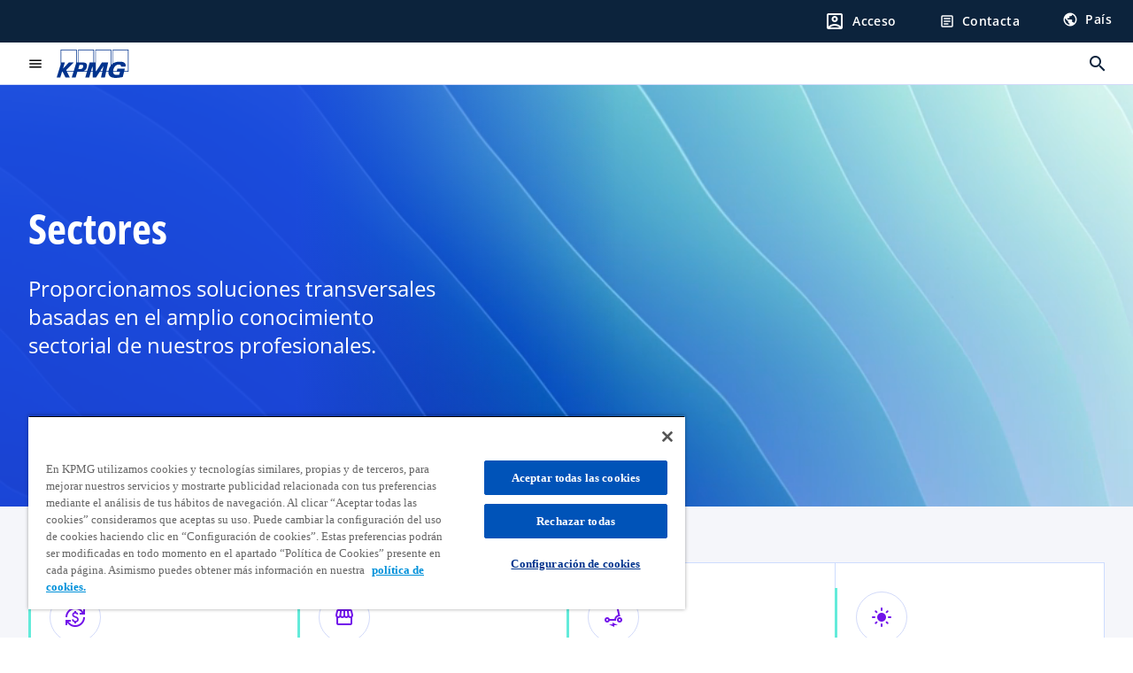

--- FILE ---
content_type: text/html;charset=utf-8
request_url: https://kpmg.com/es/es/sectores.html
body_size: 23593
content:
<!DOCTYPE HTML>
<html lang="es" dir="ltr">
<head>
	<meta http-equiv="content-type" content="text/html" charset="UTF-8"/>
	<meta http-equiv="content-encoding" content="text/html"/>
	<meta charset="utf-8" class="chrome"/>
	<meta http-equiv="X-UA-Compatible" content="IE=edge,chrome=1"/>
	<meta http-equiv="content-language" content="es"/>

	<script defer="defer" type="text/javascript" src="https://rum.hlx.page/.rum/@adobe/helix-rum-js@%5E2/dist/rum-standalone.js" data-routing="program=92310,environment=1046541,tier=publish"></script>
<link rel="preconnect" href="https://assets.kpmg.com" crossorigin=""/>

	<link rel="preload" as="font" type="font/woff2" href="/etc.clientlibs/kpmg/clientlibs/clientlib-site/resources/fonts/OpenSans/OpenSans-Regular.ttf" crossorigin/>
	<link rel="preload" as="font" type="font/woff2" href="/etc.clientlibs/kpmg/clientlibs/clientlib-site/resources/fonts/OpenSans/OpenSans-Regular.woff2" crossorigin/>
	<link rel="preload" as="font" type="font/woff2" href="/etc.clientlibs/kpmg/clientlibs/clientlib-site/resources/fonts/OpenSans/OpenSans-Medium.ttf" crossorigin/>
	<link rel="preload" as="font" type="font/woff2" href="/etc.clientlibs/kpmg/clientlibs/clientlib-site/resources/fonts/OpenSans/OpenSans-Medium.woff2" crossorigin/>
	<link rel="preload" as="font" type="font/woff2" href="/etc.clientlibs/kpmg/clientlibs/clientlib-site/resources/fonts/OpenSans/OpenSans-Medium.ttf" crossorigin/>
	<link rel="preload" as="font" type="font/woff2" href="/etc.clientlibs/kpmg/clientlibs/clientlib-site/resources/fonts/Material_Icons/MaterialIcons-Regular.woff2" crossorigin/>
	<link rel="preload" as="font" type="font/woff2" href="/etc.clientlibs/kpmg/clientlibs/clientlib-site/resources/fonts/Material_Icons/MaterialIcons-Regular.ttf" crossorigin/>
	<link rel="preload" as="font" type="font/woff2" href="/etc.clientlibs/kpmg/clientlibs/clientlib-site/resources/fonts/OpenSans_Condensed/OpenSans_Condensed-Regular.woff2" crossorigin/>
	<link rel="preload" as="font" type="font/woff2" href="/etc.clientlibs/kpmg/clientlibs/clientlib-site/resources/fonts/OpenSans_Condensed/OpenSans_Condensed-Regular.ttf" crossorigin/>

	<link rel="icon" type="image/png" sizes="32x32" href="/etc.clientlibs/kpmg/clientlibs/clientlib-site/resources/images/favicons/favicon-32x32.png"/>
	<link rel="icon" type="image/png" sizes="16x16" href="/etc.clientlibs/kpmg/clientlibs/clientlib-site/resources/images/favicons/favicon-16x16.png"/>

	<link rel="icon" type="image/x-icon" href="/etc.clientlibs/kpmg/clientlibs/clientlib-site/resources/images/favicons/favicon.ico"/>

	<link rel="icon" type="image/svg+xml" sizes="96x96" href="/etc.clientlibs/kpmg/clientlibs/clientlib-site/resources/images/favicons/favicon-96x96.svg"/>
	<link rel="icon" type="image/svg+xml" sizes="32x32" href="/etc.clientlibs/kpmg/clientlibs/clientlib-site/resources/images/favicons/favicon-32x32.svg"/>
	<link rel="icon" type="image/svg+xml" sizes="16x16" href="/etc.clientlibs/kpmg/clientlibs/clientlib-site/resources/images/favicons/favicon-16x16.svg"/>

     
	<link rel="apple-touch-icon" sizes="180x180" href="/etc.clientlibs/kpmg/clientlibs/clientlib-site/resources/images/favicons/apple-touch-icon-180x180.png"/>
	<link rel="apple-touch-icon" sizes="167x167" href="/etc.clientlibs/kpmg/clientlibs/clientlib-site/resources/images/favicons/apple-touch-icon-167x167.png"/>
	<link rel="apple-touch-icon" sizes="152x152" href="/etc.clientlibs/kpmg/clientlibs/clientlib-site/resources/images/favicons/apple-touch-icon-152x152.png"/>
	<link rel="apple-touch-icon" sizes="120x120" href="/etc.clientlibs/kpmg/clientlibs/clientlib-site/resources/images/favicons/apple-touch-icon-120x120.png"/>
	<link rel="apple-touch-icon" sizes="76x76" href="/etc.clientlibs/kpmg/clientlibs/clientlib-site/resources/images/favicons/apple-touch-icon-76x76.png"/>
	<link rel="apple-touch-icon" sizes="60x60" href="/etc.clientlibs/kpmg/clientlibs/clientlib-site/resources/images/favicons/apple-touch-icon-60x60.png"/>
	<link rel="apple-touch-icon" href="/etc.clientlibs/kpmg/clientlibs/clientlib-site/resources/images/favicons/apple-touch-icon.png"/>


	<link rel="icon" type="image/svg+xml" sizes="512x512" href="/etc.clientlibs/kpmg/clientlibs/clientlib-site/resources/images/favicons/android-chrome-512x512.svg"/>
	<link rel="icon" type="image/svg+xml" sizes="192x192" href="/etc.clientlibs/kpmg/clientlibs/clientlib-site/resources/images/favicons/android-chrome-192x192.svg"/>
	<link rel="icon" type="image/svg+xml" sizes="144x144" href="/etc.clientlibs/kpmg/clientlibs/clientlib-site/resources/images/favicons/android-chrome-144x144.svg"/>
	<link rel="icon" type="image/svg+xml" sizes="96x96" href="/etc.clientlibs/kpmg/clientlibs/clientlib-site/resources/images/favicons/android-chrome-96x96.svg"/>
	<link rel="icon" type="image/svg+xml" sizes="72x72" href="/etc.clientlibs/kpmg/clientlibs/clientlib-site/resources/images/favicons/android-chrome-72x72.svg"/>
	<link rel="icon" type="image/svg+xml" sizes="48x48" href="/etc.clientlibs/kpmg/clientlibs/clientlib-site/resources/images/favicons/android-chrome-48x48.svg"/>
	<link rel="icon" type="image/svg+xml" sizes="36x36" href="/etc.clientlibs/kpmg/clientlibs/clientlib-site/resources/images/favicons/android-chrome-36x36.svg"/>

	<meta property="og:type"/>
	<meta property="og:url" content="https://kpmg.com/es/es/sectores.html"/>
	<meta property="og:title" content="Sectores"/>
	<meta property="og:description" content="Proporcionamos soluciones transversales basadas en el amplio conocimiento sectorial de nuestros profesionales."/>
	<meta property="og:site_name" content="KPMG"/>
	<meta property="og:image" content="/content/dam/kpmgsites/es/images/2022/07/sectores-kpmg-espana.jpg"/>
	<meta property="og:locale" content="es"/>
	
	
	<meta property="twitter:url" content="https://kpmg.com/es/es/sectores.html"/>
	<meta property="twitter:title" content="Sectores"/>
	<meta property="twitter:description" content="Proporcionamos soluciones transversales basadas en el amplio conocimiento sectorial de nuestros profesionales."/>
	<meta property="twitter:creator" content="@KPMG"/>
	<meta property="twitter:card" content="summary_large_image"/>
	<meta property="twitter:image" content="/content/dam/kpmgsites/es/images/2022/07/sectores-kpmg-espana.jpg"/>
		<script type="text/javascript">
			window.kpmgPath = window.location.pathname.toLowerCase();
            var preferredSite = '';
            function getCookie(cname) {
                var name = cname + "=";
                var cArray = document.cookie.split(';');
                for(var i = 0; i < cArray.length; i++) {
                    var c = cArray[i];
                    while (c.charAt(0) == ' ') {
                        c = c.substring(1);
                    }
                    if (c.indexOf(name) == 0) {
                        preferredSite = c.substring(name.length, c.length);
                        preferredSite = preferredSite.indexOf(".html") > -1 ? preferredSite : "";
                        return true;
                    }
                }
            }
            if(window.kpmgPath === "/xx/en.html" && document.referrer === "" ) {
                getCookie("g_redirect");
                if( preferredSite.length > 0 && preferredSite !== "/xx/en.html") {
                    var geoUserSite = encodeURI(preferredSite)
                    console.log("datageo:",geoUserSite);
                    window.location = geoUserSite;
                }
            }</script>
	
    
    <script type="application/ld+json">
		{
  "@context" : "https://schema.org/",
  "@graph" : [ {
    "@type" : "Corporation",
    "@id" : "https://kpmg.com/es#corporation",
    "url" : "https://kpmg.com/es/es#home",
    "name" : "KPMG en España",
    "description" : "Servicios de auditoría, fiscales y de asesoramiento legal, financiero y de negocio.",
    "image" : "/content/dam/kpmgsites/es/images/2022/09/abstract-swirl.jpg",
    "logo" : {
      "@type" : "ImageObject",
      "url" : "https://assets.kpmg.com/is/image/kpmg/kpmg-logo-1",
      "width" : "77",
      "height" : "30"
    },
    "address" : { }
  }, {
    "@type" : "WebSite",
    "@id" : "https://kpmg.com/es#website",
    "url" : "https://kpmg.com/es/es#home",
    "name" : "KPMG en España"
  }, {
    "@context" : "https://schema.org",
    "@type" : "WebPage",
    "name" : "Sectores",
    "url" : "https://kpmg.com/es/es/sectores.html",
    "description" : "Proporcionamos soluciones transversales basadas en el amplio conocimiento sectorial de nuestros profesionales.",
    "publisher" : {
      "@type" : "Corporation",
      "name" : "KPMG",
      "logo" : {
        "@type" : "ImageObject",
        "url" : "https://assets.kpmg.com/is/image/kpmg/kpmg-logo-1"
      }
    },
    "mainEntityOfPage" : {
      "@type" : "WebSite",
      "name" : "KPMG",
      "url" : "https://kpmg.com/es/es#home"
    },
    "potentialAction" : {
      "@type" : "SearchAction",
      "target" : "https://www.kpmg.com/search?q={search_term_string}",
      "query-input" : "required name=search_term_string"
    }
  }, {
    "@type" : "Corporation",
    "@id" : "https://kpmg.com/es#organization",
    "name" : "KPMG en España",
    "logo" : {
      "@type" : "ImageObject",
      "url" : "https://assets.kpmg.com/is/image/kpmg/kpmg-logo-1",
      "width" : "77",
      "height" : "30"
    },
    "parentOrganization" : {
      "@id" : "https://kpmg.com/es#corporation"
    }
  } ]
}
	</script>
	
	
    <meta charset="UTF-8"/>
    <title>Sectores</title>
    
    <meta name="description" content="Proporcionamos soluciones transversales basadas en el amplio conocimiento sectorial de nuestros profesionales."/>
    <meta name="template" content="page-industries"/>
    <meta name="viewport" content="width=device-width, initial-scale=1"/>
    

    
    
<link rel="canonical" href="https://kpmg.com/es/es/sectores.html"/>

    




    
    

    

	
  



		
       <script type="text/plain" class="optanon-category-C0003" src="//assets.adobedtm.com/9ff0694f1438/dd433ce7efb6/launch-5b72ccf8a16a.min.js" async></script>

    
    <script src="/etc.clientlibs/kpmg/clientlibs/clientlib-dependencies.lc-d41d8cd98f00b204e9800998ecf8427e-lc.min.js"></script>


    
        
    <link rel="stylesheet" href="/etc.clientlibs/kpmg/clientlibs/clientlib-base.lc-bee0a8382ad36e345dda31b92379d226-lc.min.css" type="text/css">
<link rel="stylesheet" href="/etc.clientlibs/kpmg/clientlibs/clientlib-dependencies.lc-d41d8cd98f00b204e9800998ecf8427e-lc.min.css" type="text/css">
<link rel="stylesheet" href="/etc.clientlibs/kpmg/clientlibs/clientlib-site.lc-501a1011940465548bfcaf2f17e6ef7e-lc.min.css" type="text/css">


    
    
    
    
    
    
    
    <script async src="/etc.clientlibs/core/wcm/components/commons/datalayer/v1/clientlibs/core.wcm.components.commons.datalayer.v1.lc-70264651675213ed7f7cc5a02a00f621-lc.min.js"></script>



    
    

	
	  		
		<!-- One Trust Enabled Start (One Trust Script)-->
		
			<!-- OneTrust Cookies Consent Notice start for kpmg.com/es -->
<script src="https://collection.kpmg.com/scripttemplates/otSDKStub.js" type="text/javascript" charset="UTF-8" data-domain-script="0192245e-4646-7c36-bab4-6500e62be580"></script>
<script type="text/javascript">
    document.addEventListener("oneTrustEvent", function()
     {
      if (Optanon && typeof Optanon.IsAlertBoxClosed === 'function' && Optanon.IsAlertBoxClosed() && !OptanonActiveGroups.includes("C0003")) {
        var pageName = document.title;
        var g = encodeURIComponent(window.location.href); 
        var v7 = encodeURIComponent(window.location.href);
        var v145 = "opted-out";
        var v146 = " anonymous";
        var server = "kpmg.com";
        var events = "event155"; 
        var rsid = "kpmgtotalaem"; 
        var img = document.createElement('img');
        img.src =
        'https://smetrics.kpmg.com/b/ss/' + rsid + '/1/JS-2.25.0/s' +
        '?AQB=1' +
        '&pageName=' + encodeURIComponent(pageName) +
        '&g=' + g +
        '&server=' + encodeURIComponent(server) +
        '&events=' + encodeURIComponent(events) +
        '&v7=' + g +
        '&v145=' + encodeURIComponent(v145) +
        '&v146=' + encodeURIComponent(v146) +
        '&AQE=1';
        img.width = 1;
        img.height = 1;
        img.style.display = 'none';
        document.body.appendChild(img);
    }
  });
 
</script>
<!-- OneTrust Cookies Consent Notice end for kpmg.com/es -->
			<script type="text/javascript">
				var oneTrustEnabled = true;
				/* OneTrust Script - Start  * OptanonWrapper function will be called by OneTrust after the page load
				* This has to be placed after OneTrust script in the order
				*/
				function OptanonWrapper() {
					var evt = document.createEvent("CustomEvent"), cookiesSettingsButton = document.getElementById('ot-sdk-btn');
					evt.initCustomEvent('oneTrustEvent', false, false, {activeGroups: OptanonActiveGroups, groups: Optanon.GetDomainData()});
					document.dispatchEvent(evt);
					window.oneTrustObj = window.oneTrustObj || {};
					window.oneTrustObj.isScriptLoaded = true;
	
					//Show the Cookie-Settings button at the bottom only after User provides the consent
					if(Optanon  && typeof Optanon.IsAlertBoxClosed === 'function'  && Optanon.IsAlertBoxClosed()  && cookiesSettingsButton !== null) {
						cookiesSettingsButton.style.display = "block";
					}
				}
			</script>
		

		<!-- One Trust Enabled End (One Trust Script)-->
		<!-- One Trust Disabled Start (One Trust Script)-->
		
		<!-- One Trust Disabled End (One Trust Script)-->
		
	    <!-- Common Header Scripts -->
		
				<!-- Google tag (gtag.js) -->
<script async src="https://www.googletagmanager.com/gtag/js?id=AW-996337976"></script>
<script>
  window.dataLayer = window.dataLayer || [];
  function gtag(){dataLayer.push(arguments);}
  gtag('js', new Date());

  gtag('config', 'AW-996337976');
</script>

		
				<!-- Schema.org data KPMG Spain-->
<script type="application/ld+json">
{
  "@context": "https://schema.org/",
  "@graph": [
    {
      "@type": "Corporation",
      "@id": "https://kpmg.com/es/#corporation",
      "url": "https://kpmg.com/es/es.html",
      "name": "KPMG en España",
      "description": "Servicios de auditoría, consultoría, fiscales y de asesoramiento legal, financiero y de negocio.",
      "image": "https://kpmg.com/content/dam/kpmgsites/es/images/2024/07/oficina-kpmg-madrid.jpg",
      "logo": {
        "@type": "ImageObject",
        "url": "https://kpmg.com/content/dam/kpmgsites/es/kpmg-spain-logo.svg",
        "width": "77",
        "height": "30"
      },
      "sameAs": [
        "https://www.linkedin.com/company/kpmg-espana",
        "https://twitter.com/KPMG_ES",
        "https://www.youtube.com/@KpmgEs",
        "https://www.instagram.com/kpmg_es/",
        "https://www.facebook.com/KPMGES",
        "https://www.tiktok.com/@kpmg_es?lang=es",
        "https://es.wikipedia.org/wiki/KPMG",
	"https://www.google.com/search?kgmid=/g/1tq6fsys",
	"https://www.google.com/search?kgmid=/g/11ts3djhxx",
        "https://www.google.com/search?kgmid=/g/11fy27gwvd",
        "https://www.google.com/search?kgmid=/g/11fy26_5ns",
        "https://www.google.com/search?kgmid=/g/11fy26qy4h",
        "https://www.google.com/search?kgmid=/g/11g9n1pqfr"
      ],
      "address": {
        "@type": "PostalAddress",
        "addressLocality": "Madrid",
        "postalCode": "28046",
        "streetAddress": "Paseo de la Castellana, 259 C",
        "addressCountry": "ES"
      }
    },
    {
      "@type": "WebSite",
      "@id": "https://kpmg.com/es/#website",
      "url": " https://kpmg.com/es/es.html",
      "name": "KPMG en España",
      "inLanguage": "es-ES",
      "potentialAction": {
        "@type": "SearchAction",
        "target": "https://kpmg.com/es/es/misc/search-results.html?q={search_term_string}",
        "query-input": "required name=search_term_string"
      }
    },
    {
        "@type": "ContactPoint",
        "@id": "https://kpmg.com/es/es/sobre-kpmg/oficinas.html",
        "telephone": "+34 91 456 34 00",
        "contactType": "sales",
        "areaServed": "España y Andorra",
        "availableLanguage": ["Spanish"]
    },
    {
      "@type": "Organization",
      "@id": "https://kpmg.com/es/#organization",
      "name": "KPMG en España",
      "logo": {
        "@type": "ImageObject",
        "url": "https://kpmg.com/content/dam/kpmgsites/es/kpmg-spain-logo.svg",
        "width": "77",
        "height": "30"
      },
      "publishingPrinciples": "https://kpmg.com/es/es/misc/politica-privacidad.html",
      "parentOrganization": {
        "@id": "https://kpmg.com/es/#corporation"
      }
    }
  ]
}
</script>
<!-- End of generic Schema.org data -->
		
		<!-- Page Header Scripts -->
		
	
</head>
<body class="page basicpage" id="page-8f02a9d426" data-cmp-link-accessibility-enabled data-cmp-link-accessibility-text="se abre en una pestaña nueva" data-cmp-data-layer-enabled data-country-name="Spain">

	  
    

	  
    


	<script>
		window.adobeDataLayer = window.adobeDataLayer || [];
		const [page,{id:pageId}] = JSON.parse("[{\x22page\u002D8f02a9d426\x22:{\x22xdm:language\x22:\x22es\x22,\x22publisher\x22:\x22ES – ES – Corporativo\x22,\x22country\x22:\x22es\x22,\x22dc:description\x22:\x22Proporcionamos soluciones transversales basadas en el amplio conocimiento sectorial de nuestros profesionales.\x22,\x22xdm:template\x22:\x22\/conf\/kpmg\/settings\/wcm\/templates\/page\u002Dindustries\x22,\x22repo:path\x22:\x22\/content\/kpmgpublic\/es\/es\/sectores.html\x22,\x22dc:title\x22:\x22Sectores\x22,\x22xdm:tags\x22:[],\x22expiryDate\x22:\x2212\/30\/2099\x22,\x22repo:modifyDate\x22:\x222025\u002D12\u002D04T12:26:12Z\x22,\x22issueDate\x22:\x22\x22,\x22effectiveDate\x22:\x22\x22,\x22primaryCategory\x22:\x22sectores\x22,\x22subCategory1\x22:\x22\x22,\x22pageName\x22:\x22es:es:sectores\x22,\x22subCategory2\x22:\x22\x22,\x22subCategory3\x22:\x22\x22,\x22@type\x22:\x22core\/wcm\/components\/page\/v3\/page\x22}},{\"id\":\"page\u002D8f02a9d426\"}]");
		if(localStorage.getItem("userlogout")){
			localStorage.removeItem("userlogout");
			page[pageId]["dc:title"] = "logout successful"
		 	page[pageId]["loginStatus"] = "logged-out"
		}
		adobeDataLayer.push({
			page,
			event:'cmp:show',
			eventInfo: {
				path: 'page.page\u002D8f02a9d426'
			}
		});
	</script>


	




	
<div class="root container responsivegrid">

    
    
    
    <div id="container-160bf80503" class="cmp-container">
        
        <header class="experiencefragment">
<div id="experiencefragment-a9dd15cb2b" class="cmp-experiencefragment cmp-experiencefragment--header">


    
    <div id="container-873d699ccf" class="cmp-container">
        


<div class="aem-Grid aem-Grid--12 aem-Grid--default--12 ">
    
    <div class="header aem-GridColumn aem-GridColumn--default--12">
  <div class="cmp-header" data-cmp-header>
    
    
    
    
    
  
  
  

  <div class="cmp-menu-item-bar" role="header" id="kpmg-accessibility-header" data-cmp-menu-item-bar-mobile="false">
    <div class="cmp-menu-item-bar--container">
      <div class="cmp-menu-item-bar--inner rfp">
        
          
    <div class="cmp-ppc-navigation cmp-menu-item">
        <div class="ppc-loading-spinner-container">
            <div class="loading-spinner">
              <h4></h4>
              <h6></h6>
              <div class="loading-spinner__icon"></div>
              <p></p>
            </div>
        </div>
    
    	
            <a type="button" class="cmp-ppc-navigation__userlogin cmp-menu-item__inner" aria-label="Login" data-cmp-clickable="true" data-cmp-data-layer="{&#34;ppc-navigation-d682739422&#34;:{&#34;parentId&#34;:&#34;ppc-navigation&#34;,&#34;@type&#34;:&#34;kpmg/components/navigation/header/ppc-navigation&#34;,&#34;dc:title&#34;:&#34;Acceso&#34;,&#34;xdm:linkURL&#34;:&#34;https://kpmg.com/es/es/user/login.html&#34;}}" aria-expanded="false" href="https://kpmg.com/es/es/user/login.html">
                
    <span class="cmp-menu-item__icon cmp-menu-item__icon--account_box" aria-hidden="true">account_box</span>

                <div class="cmp-menu-item__label">Acceso</div>
            </a>
        
        
        <button type="button" class="cmp-ppc-navigation__loggedin cmp-menu-item__inner" aria-label="My KPMG" data-cmp-clickable="true" data-cmp-data-layer="{&#34;ppc-navigation-334359b90e&#34;:{&#34;parentId&#34;:&#34;ppc-navigation&#34;,&#34;@type&#34;:&#34;kpmg/components/navigation/header/ppc-navigation&#34;,&#34;dc:title&#34;:&#34;My KPMG&#34;,&#34;xdm:linkURL&#34;:&#34;#&#34;}}" aria-expanded="false" aria-haspopup="true">
            
    <span class="cmp-menu-item__icon cmp-menu-item__icon--account_box" aria-hidden="true">account_box</span>

            <div class="cmp-menu-item__label"></div>
   		</button>
        <nav class="cmp-ppc-navigation__nav">
            <button class="cmp-ppc-navigation__nav-close">
                <span class="material-icons-outlined">close</span>
            </button>
            <ul class="">
                <li>
                    <div class="" data-link-type="preferenceManagement">
                        
                        
                            <a class="cmp-menu-link__inner" data-cmp-data-layer="{&#34;ppc-navigation-ebd2d0c59d&#34;:{&#34;parentId&#34;:&#34;ppc-navigation&#34;,&#34;@type&#34;:&#34;kpmg/components/navigation/header/ppc-navigation/item&#34;,&#34;dc:title&#34;:&#34;Centro de preferencias&#34;,&#34;xdm:linkURL&#34;:&#34;https://kpmg.com/es/es/user/preferencias.html&#34;}}" data-cmp-clickable="" data-cmp-menu-link="sectionNav" href="https://kpmg.com/es/es/user/preferencias.html">
                                <div class="cmp-menu-link__inner--label">Centro de preferencias</div>
                            </a>
                        
                    </div>
                </li>
            
                <li>
                    <div class="" data-link-type="profile">
                        
                        
                            <a class="cmp-menu-link__inner" data-cmp-data-layer="{&#34;ppc-navigation-e89d9a9f6d&#34;:{&#34;parentId&#34;:&#34;ppc-navigation&#34;,&#34;@type&#34;:&#34;kpmg/components/navigation/header/ppc-navigation/item&#34;,&#34;dc:title&#34;:&#34;Perfil&#34;,&#34;xdm:linkURL&#34;:&#34;https://kpmg.com/es/es/user/perfil.html&#34;}}" data-cmp-clickable="" data-cmp-menu-link="sectionNav" href="https://kpmg.com/es/es/user/perfil.html">
                                <div class="cmp-menu-link__inner--label">Perfil</div>
                            </a>
                        
                    </div>
                </li>
            
                <li>
                    <div class="" data-link-type="logout">
                        
                            <button class="cmp-menu-link__inner" data-cmp-data-layer="{&#34;ppc-navigation-03501e0525&#34;:{&#34;parentId&#34;:&#34;ppc-navigation&#34;,&#34;@type&#34;:&#34;kpmg/components/navigation/header/ppc-navigation/item&#34;,&#34;dc:title&#34;:&#34;Salir&#34;,&#34;xdm:linkURL&#34;:&#34;https://launch.kpmg.com/#.html&#34;}}" data-cmp-clickable="" data-cmp-menu-link="sectionNav">
                                <div class="cmp-menu-link__inner--label">Salir</div>
                            </button>
                        
                        
                    </div>
                </li>
            </ul>
        </nav>
    </div>


        
        
          <div class="cmp-menu-item">
  <a id="menu-item-4d57af0d84" class="cmp-menu-item__inner" data-cmp-clickable data-cmp-data-layer="{&#34;menu-item-4d57af0d84&#34;:{&#34;@type&#34;:&#34;kpmg/components/navigation/header/menu-item&#34;,&#34;repo:modifyDate&#34;:&#34;2024-08-13T11:53:44Z&#34;,&#34;dc:title&#34;:&#34;Contacta&#34;,&#34;xdm:linkURL&#34;:&#34;/es/es/misc/contacto.html&#34;}}" href="/es/es/misc/contacto.html">
    
    <span class="cmp-menu-item__icon cmp-menu-item__icon--article" aria-hidden="true">article</span>

    <div class="cmp-menu-item__label">
      Contacta
    </div>
  </a>
</div>

        
        
          <div class="cmp-lang-selector">
  <button type="button" id="lang-selector-0724bf1ebf" class="cmp-lang-selector__toggle-btn cmp-menu-item__inner" data-cmp-clickable data-cmp-data-layer="{&#34;lang-selector-334359b90e&#34;:{&#34;parentId&#34;:&#34;lang-selector&#34;,&#34;@type&#34;:&#34;kpmg/components/navigation/header/lang-selector&#34;,&#34;dc:title&#34;:&#34;País&#34;,&#34;xdm:linkURL&#34;:&#34;#&#34;}}" aria-haspopup="dialog">
    
    <span class="cmp-lang-selector__icon cmp-lang-selector__icon--public" aria-hidden="true">public</span>

    <div class="cmp-lang-selector__label">
      País
    </div>
    <span class="material-icons-outlined cmp-lang-selector__chevron-icon" aria-hidden="true">
      expand_more
    </span>
  </button>
</div>

        
      </div>
    </div>
  </div>

    
  <div data-cmp-langselector="side-navbar" class="language-selector__side-navbar">
    <div class="language-selector__mobile-close">
      <button data-cmp-langselector="close-btn" data-cmp-clickable="true" class="language-selector__mobile-close--btn">
        <span class="material-icons-outlined">close</span>
      </button>
    </div>
    <div class="language-selector__container">
      <ul class="country-list country-list--short" data-cmp-langselector="language-selector"></ul>
      <div class="cmp-form-text">
        <label for="filter-search-input">Buscar</label>
        <input class="cmp-form-text__text" data-cmp-hook-form-text="input" type="text" id="filter-search-input" placeholder="Introduzca palabras clave" name="filter-search-input" aria-describedby="enter keywords" data-cmp-langselector="filter-search-input"/>
        <button class="material-icons-outlined input-cancel" data-cmp-langselector="filter-cancel">
          cancel
        </button>
      </div>
      <div class="filter-message" aria-live="polite" aria-atomic="true" data-cmp-langselector="filter-message" data-message="Información no encontrada"></div>
      <div class="contry-list-container">
        <div class="sr-only country-list--count" aria-live="polite" aria-atomic="true" data-message="Resultados encontrados"></div>
        <ul class="country-list country-list--all" data-cmp-langselector="list-of-all-countries"></ul>
      </div>
    </div>
  </div>



    
      
      <div id="kpmg-accessibility-nav" role="navigation" class="cmp-header__main-nav-bar" data-cmp-header-main-nav-bar>
        <div class="cmp-header__main-nav-bar--container">
          <div class="cmp-header__main-nav-bar--inner">
            <div class="cmp-header__main-nav-bar--column">
              
              <div class="cmp-mobile-toggle">
  <button data-cmp-mobile-toggle type="button" id="mobile-toggle-eab4765e5d" class="cmp-mobile-toggle__inner" aria-label="Menú principal" data-cmp-clickable data-cmp-data-layer="{&#34;mobile-toggle-eab4765e5d&#34;:{&#34;@type&#34;:&#34;kpmg/components/navigation/header/mobile-toggle&#34;}}" aria-expanded="false" aria-controls="mobile-menu">
    <span class="cmp-mobile-toggle__icon" aria-hidden="true">menu</span>
  </button>
</div>

              
              
                <div class="cmp-logo" id="logo-770dc8cf47" data-cmp-is="image" data-cmp-src="/content/experience-fragments/kpmgpublic/es/es/site/header/master/_jcr_content/root/header/logo.coreimg{.width}.svg/1719413277249/kpmg-spain-logo.svg" data-asset-id="d82b0e0a-2cca-45f4-8c63-d7c2d92198a9" data-cmp-filereference="/content/dam/kpmgsites/es/kpmg-spain-logo.svg" data-cmp-data-layer="{&#34;logo-770dc8cf47&#34;:{&#34;@type&#34;:&#34;kpmg/components/navigation/header/logo&#34;,&#34;repo:modifyDate&#34;:&#34;2024-06-26T14:47:57Z&#34;,&#34;xdm:linkURL&#34;:&#34;/es/es.html&#34;,&#34;image&#34;:{&#34;repo:id&#34;:&#34;d82b0e0a-2cca-45f4-8c63-d7c2d92198a9&#34;,&#34;repo:modifyDate&#34;:&#34;2024-06-26T14:47:13Z&#34;,&#34;@type&#34;:&#34;image/svg+xml&#34;,&#34;repo:path&#34;:&#34;/content/dam/kpmgsites/es/kpmg-spain-logo.svg&#34;}}}" data-cmp-hook-image="imageV3" itemscope itemtype="http://schema.org/ImageObject">
     <div class="cmp-logo__inner">
          <a class="cmp-logo__link" data-cmp-clickable href="/es/es.html">
               <img src="/content/experience-fragments/kpmgpublic/es/es/site/header/master/_jcr_content/root/header/logo.coreimg.svg/1719413277249/kpmg-spain-logo.svg" loading="lazy" class="cmp-logo__image" itemprop="contentUrl" width="100" height="100" alt="KPMG en España"/>
          </a>
     </div>
    
    
    <script type="application/ld+json">
          {
  "@context" : "https://schema.org",
  "@type" : "ImageObject",
  "url" : "https://kpmg.com/content/experience-fragments/kpmgpublic/es/es/site/header/master/_jcr_content/root/header/logo.coreimg.svg/1719413277249/kpmg-spain-logo.svg.html",
  "creator" : {
    "@type" : "Corporation",
    "name" : "KPMG International Limited"
  },
  "contentUrl" : "https://kpmg.com/content/experience-fragments/kpmgpublic/es/es/site/header/master/_jcr_content/root/header/logo.coreimg.svg/1719413277249/kpmg-spain-logo.svg.html",
  "copyrightNotice" : "KPMG International Limited",
  "potentialAction" : {
    "@type" : "ViewAction",
    "url" : "https://kpmg.com/content/experience-fragments/kpmgpublic/es/es/site/header/master/_jcr_content/root/header/logo.coreimg.svg/1719413277249/kpmg-spain-logo.svg.html",
    "target" : {
      "@type" : "EntryPoint",
      "urlTemplate" : "https://kpmg.com/content/experience-fragments/kpmgpublic/es/es/site/header/master/_jcr_content/root/header/logo.coreimg.svg/1719413277249/kpmg-spain-logo.svg.html"
    }
  }
}
     </script>
</div>

    

              
            </div>

            <div class="cmp-header__main-nav-bar--column" data-cmp-header-main-nav>
              
                
  
  <nav class="cmp-main-nav" data-cmp-main-nav>
    
    <div class="cmp-main-nav__mobile-header" data-cmp-main-nav-mobile-header>
      <div class="cmp-main-nav__mobile-header-container">
        <button class="cmp-main-nav__mobile-header-close" data-cmp-main-nav-mobile-header-close aria-label="cerrar">
          <span class="material-icons-outlined">close</span>
        </button>
      </div>
    </div>

    
    <ul class="cmp-main-nav__main-menu" data-cmp-main-nav-main-menu>
      
        <li class="cmp-main-nav__main-menu--list-item" data-cmp-main-nav-list-item>
          
          
  
  

  
  
    
    
  <div class="cmp-menu-link cmp-menu-link--level-one ">
    
    

    
    
    
    <button class="cmp-menu-link__inner" data-cmp-data-layer="{&#34;main-nav-link-548ade263d&#34;:{&#34;parentId&#34;:&#34;main-nav-0a8a639d7b&#34;,&#34;dc:title&#34;:&#34;Insights&#34;,&#34;xdm:linkURL&#34;:&#34;/es/es/informes-publicaciones.html&#34;,&#34;@type&#34;:&#34;kpmg/components/navigation/header/main-nav&#34;}}" data-cmp-clickable data-cmp-menu-link="levelOne" aria-expanded="false" aria-haspopup="true">
      
        
          <div class="cmp-menu-link__inner--label">
            Informes y Publicaciones
          </div>
        
        
        
        
      
      
      <span aria-hidden="true" class="cmp-menu-link__inner--icon"></span>
    </button>
  </div>


    
    <nav class="cmp-sub-menu" data-cmp-sub-menu>
      <div class="cmp-sub-menu__container">
        
        <button class="cmp-sub-menu__back-button" data-cmp-sub-menu-back>
          <span aria-hidden="true" class="cmp-sub-menu__back-button-icon"></span>
          <div class="cmp-sub-menu__back-button-label">Back</div>
        </button>

        
        
          
          
  
  
  
  

  <section class="cmp-sub-menu__section  cmp-sub-menu__section--level-two">
    

    

    <nav class="cmp-sub-menu__section-nav">
      
      
      
      

      <ul>
        <li>
          
  <div class="cmp-menu-link cmp-menu-link--section-nav cmp-menu-link--level-two">
    
    

    
    
    
    <a class="cmp-menu-link__inner" data-cmp-data-layer="{&#34;main-nav-link-a83745d6df&#34;:{&#34;parentId&#34;:&#34;main-nav-0a8a639d7b&#34;,&#34;dc:title&#34;:&#34;Ver todos los informes y publicaciones&#34;,&#34;xdm:linkURL&#34;:&#34;/es/es/informes-publicaciones.html&#34;,&#34;@type&#34;:&#34;kpmg/components/navigation/header/main-nav&#34;}}" data-cmp-clickable data-cmp-menu-link="sectionNav" href="/es/es/informes-publicaciones.html">
      
        
        
        
        
          <div class="cmp-menu-link__inner--label">
            Ver todos los informes y publicaciones
          </div>
        
      
      
      
    </a>
  </div>

        </li>
      
        <li>
          
  <div class="cmp-menu-link cmp-menu-link--section-nav cmp-menu-link--level-two">
    
    

    
    
    
    <a class="cmp-menu-link__inner" data-cmp-data-layer="{&#34;main-nav-link-8cd9432e9a&#34;:{&#34;parentId&#34;:&#34;main-nav-0a8a639d7b&#34;,&#34;dc:title&#34;:&#34;Perspectivas España 2025&#34;,&#34;xdm:linkURL&#34;:&#34;/es/es/informes-publicaciones/2025/03/perspectivas-espana-2025.html&#34;,&#34;@type&#34;:&#34;kpmg/components/navigation/header/main-nav&#34;}}" data-cmp-clickable data-cmp-menu-link="sectionNav" href="/es/es/informes-publicaciones/2025/03/perspectivas-espana-2025.html">
      
        
        
        
        
          <div class="cmp-menu-link__inner--label">
            Perspectivas España 2025
          </div>
        
      
      
      
    </a>
  </div>

        </li>
      
        <li>
          
  <div class="cmp-menu-link cmp-menu-link--section-nav cmp-menu-link--level-two">
    
    

    
    
    
    <a class="cmp-menu-link__inner" data-cmp-data-layer="{&#34;main-nav-link-9516d7235b&#34;:{&#34;parentId&#34;:&#34;main-nav-0a8a639d7b&#34;,&#34;dc:title&#34;:&#34;Podcast KPMG&#34;,&#34;xdm:linkURL&#34;:&#34;/es/es/informes-publicaciones/2019/05/podcast-kpmg.html&#34;,&#34;@type&#34;:&#34;kpmg/components/navigation/header/main-nav&#34;}}" data-cmp-clickable data-cmp-menu-link="sectionNav" href="/es/es/informes-publicaciones/2019/05/podcast-kpmg.html">
      
        
        
        
        
          <div class="cmp-menu-link__inner--label">
            Podcast KPMG
          </div>
        
      
      
      
    </a>
  </div>

        </li>
      
        <li>
          
  <div class="cmp-menu-link cmp-menu-link--section-nav cmp-menu-link--level-two">
    
    

    
    
    
    <a class="cmp-menu-link__inner" data-cmp-data-layer="{&#34;main-nav-link-277c3940cd&#34;:{&#34;parentId&#34;:&#34;main-nav-0a8a639d7b&#34;,&#34;dc:title&#34;:&#34;Tax Alerts&#34;,&#34;xdm:linkURL&#34;:&#34;/es/es/informes-publicaciones/2015/06/tax-alerts.html&#34;,&#34;@type&#34;:&#34;kpmg/components/navigation/header/main-nav&#34;}}" data-cmp-clickable data-cmp-menu-link="sectionNav" href="/es/es/informes-publicaciones/2015/06/tax-alerts.html">
      
        
        
        
        
          <div class="cmp-menu-link__inner--label">
            Tax Alerts
          </div>
        
      
      
      
    </a>
  </div>

        </li>
      
        <li>
          
  <div class="cmp-menu-link cmp-menu-link--section-nav cmp-menu-link--level-two">
    
    

    
    
    
    <a class="cmp-menu-link__inner" data-cmp-data-layer="{&#34;main-nav-link-64a7d0404b&#34;:{&#34;parentId&#34;:&#34;main-nav-0a8a639d7b&#34;,&#34;dc:title&#34;:&#34;Legal Alerts&#34;,&#34;xdm:linkURL&#34;:&#34;/es/es/informes-publicaciones/2015/06/legal-alerts.html&#34;,&#34;@type&#34;:&#34;kpmg/components/navigation/header/main-nav&#34;}}" data-cmp-clickable data-cmp-menu-link="sectionNav" href="/es/es/informes-publicaciones/2015/06/legal-alerts.html">
      
        
        
        
        
          <div class="cmp-menu-link__inner--label">
            Legal Alerts
          </div>
        
      
      
      
    </a>
  </div>

        </li>
      </ul>
    </nav>
  </section>

        

        
        
      </div>
    </nav>
  

        </li>
      
        <li class="cmp-main-nav__main-menu--list-item" data-cmp-main-nav-list-item>
          
          
  
  

  
  
    
    
  <div class="cmp-menu-link cmp-menu-link--level-one ">
    
    

    
    
    
    <button class="cmp-menu-link__inner" data-cmp-data-layer="{&#34;main-nav-link-da67652450&#34;:{&#34;parentId&#34;:&#34;main-nav-0a8a639d7b&#34;,&#34;dc:title&#34;:&#34;Industries&#34;,&#34;xdm:linkURL&#34;:&#34;/es/es/sectores.html&#34;,&#34;@type&#34;:&#34;kpmg/components/navigation/header/main-nav&#34;}}" data-cmp-clickable data-cmp-menu-link="levelOne" aria-expanded="false" aria-haspopup="true">
      
        
        
          <div class="cmp-menu-link__inner--label">
            Sectores
          </div>
        
        
        
      
      
      <span aria-hidden="true" class="cmp-menu-link__inner--icon"></span>
    </button>
  </div>


    
    <nav class="cmp-sub-menu" data-cmp-sub-menu>
      <div class="cmp-sub-menu__container">
        
        <button class="cmp-sub-menu__back-button" data-cmp-sub-menu-back>
          <span aria-hidden="true" class="cmp-sub-menu__back-button-icon"></span>
          <div class="cmp-sub-menu__back-button-label">Back</div>
        </button>

        
        
          
          
  
  
  
  

  <section class="cmp-sub-menu__section  cmp-sub-menu__section--level-two">
    

    

    <nav class="cmp-sub-menu__section-nav">
      
      
      
      

      <ul>
        <li>
          
  <div class="cmp-menu-link cmp-menu-link--section-nav cmp-menu-link--level-two">
    
    

    
    
    
    <a class="cmp-menu-link__inner" data-cmp-data-layer="{&#34;main-nav-link-37bfd4edce&#34;:{&#34;parentId&#34;:&#34;main-nav-0a8a639d7b&#34;,&#34;dc:title&#34;:&#34;Ver todos los sectores&#34;,&#34;xdm:linkURL&#34;:&#34;/es/es/sectores.html&#34;,&#34;@type&#34;:&#34;kpmg/components/navigation/header/main-nav&#34;}}" data-cmp-clickable data-cmp-menu-link="sectionNav" href="/es/es/sectores.html">
      
        
        
        
        
          <div class="cmp-menu-link__inner--label">
            Ver todos los sectores
          </div>
        
      
      
      
    </a>
  </div>

        </li>
      
        <li>
          
  <div class="cmp-menu-link cmp-menu-link--section-nav cmp-menu-link--level-two">
    
    

    
    
    
    <a class="cmp-menu-link__inner" data-cmp-data-layer="{&#34;main-nav-link-4abcda2914&#34;:{&#34;parentId&#34;:&#34;main-nav-0a8a639d7b&#34;,&#34;dc:title&#34;:&#34;Sector Bancario&#34;,&#34;xdm:linkURL&#34;:&#34;/es/es/sectores/sector-bancario.html&#34;,&#34;@type&#34;:&#34;kpmg/components/navigation/header/main-nav&#34;}}" data-cmp-clickable data-cmp-menu-link="sectionNav" href="/es/es/sectores/sector-bancario.html">
      
        
        
        
        
          <div class="cmp-menu-link__inner--label">
            Sector Bancario
          </div>
        
      
      
      
    </a>
  </div>

        </li>
      
        <li>
          
  <div class="cmp-menu-link cmp-menu-link--section-nav cmp-menu-link--level-two">
    
    

    
    
    
    <a class="cmp-menu-link__inner" data-cmp-data-layer="{&#34;main-nav-link-f72f53f6d4&#34;:{&#34;parentId&#34;:&#34;main-nav-0a8a639d7b&#34;,&#34;dc:title&#34;:&#34;Sector Consumo y Retail&#34;,&#34;xdm:linkURL&#34;:&#34;/es/es/sectores/sector-consumo-retail.html&#34;,&#34;@type&#34;:&#34;kpmg/components/navigation/header/main-nav&#34;}}" data-cmp-clickable data-cmp-menu-link="sectionNav" href="/es/es/sectores/sector-consumo-retail.html">
      
        
        
        
        
          <div class="cmp-menu-link__inner--label">
            Sector Consumo y Retail
          </div>
        
      
      
      
    </a>
  </div>

        </li>
      
        <li>
          
  <div class="cmp-menu-link cmp-menu-link--section-nav cmp-menu-link--level-two">
    
    

    
    
    
    <a class="cmp-menu-link__inner" data-cmp-data-layer="{&#34;main-nav-link-0db1174fb0&#34;:{&#34;parentId&#34;:&#34;main-nav-0a8a639d7b&#34;,&#34;dc:title&#34;:&#34;Sector Energético y Recursos Naturales&#34;,&#34;xdm:linkURL&#34;:&#34;/es/es/sectores/sector-energetico-recursos-naturales.html&#34;,&#34;@type&#34;:&#34;kpmg/components/navigation/header/main-nav&#34;}}" data-cmp-clickable data-cmp-menu-link="sectionNav" href="/es/es/sectores/sector-energetico-recursos-naturales.html">
      
        
        
        
        
          <div class="cmp-menu-link__inner--label">
            Sector Energético y Recursos Naturales
          </div>
        
      
      
      
    </a>
  </div>

        </li>
      
        <li>
          
  <div class="cmp-menu-link cmp-menu-link--section-nav cmp-menu-link--level-two">
    
    

    
    
    
    <a class="cmp-menu-link__inner" data-cmp-data-layer="{&#34;main-nav-link-d4db40c82d&#34;:{&#34;parentId&#34;:&#34;main-nav-0a8a639d7b&#34;,&#34;dc:title&#34;:&#34;Gobierno&#34;,&#34;xdm:linkURL&#34;:&#34;/es/es/sectores/gobierno.html&#34;,&#34;@type&#34;:&#34;kpmg/components/navigation/header/main-nav&#34;}}" data-cmp-clickable data-cmp-menu-link="sectionNav" href="/es/es/sectores/gobierno.html">
      
        
        
        
        
          <div class="cmp-menu-link__inner--label">
            Gobierno
          </div>
        
      
      
      
    </a>
  </div>

        </li>
      
        <li>
          
  <div class="cmp-menu-link cmp-menu-link--section-nav cmp-menu-link--level-two">
    
    

    
    
    
    <a class="cmp-menu-link__inner" data-cmp-data-layer="{&#34;main-nav-link-91d733f009&#34;:{&#34;parentId&#34;:&#34;main-nav-0a8a639d7b&#34;,&#34;dc:title&#34;:&#34;Infraestructuras&#34;,&#34;xdm:linkURL&#34;:&#34;/es/es/sectores/infraestructuras.html&#34;,&#34;@type&#34;:&#34;kpmg/components/navigation/header/main-nav&#34;}}" data-cmp-clickable data-cmp-menu-link="sectionNav" href="/es/es/sectores/infraestructuras.html">
      
        
        
        
        
          <div class="cmp-menu-link__inner--label">
            Infraestructuras
          </div>
        
      
      
      
    </a>
  </div>

        </li>
      
        <li>
          
  <div class="cmp-menu-link cmp-menu-link--section-nav cmp-menu-link--level-two">
    
    

    
    
    
    <a class="cmp-menu-link__inner" data-cmp-data-layer="{&#34;main-nav-link-525f9218cd&#34;:{&#34;parentId&#34;:&#34;main-nav-0a8a639d7b&#34;,&#34;dc:title&#34;:&#34;Sanidad&#34;,&#34;xdm:linkURL&#34;:&#34;/es/es/sectores/sanidad.html&#34;,&#34;@type&#34;:&#34;kpmg/components/navigation/header/main-nav&#34;}}" data-cmp-clickable data-cmp-menu-link="sectionNav" href="/es/es/sectores/sanidad.html">
      
        
        
        
        
          <div class="cmp-menu-link__inner--label">
            Sanidad
          </div>
        
      
      
      
    </a>
  </div>

        </li>
      
        <li>
          
  <div class="cmp-menu-link cmp-menu-link--section-nav cmp-menu-link--level-two">
    
    

    
    
    
    <a class="cmp-menu-link__inner" data-cmp-data-layer="{&#34;main-nav-link-64b2c4eba7&#34;:{&#34;parentId&#34;:&#34;main-nav-0a8a639d7b&#34;,&#34;dc:title&#34;:&#34;Seguros&#34;,&#34;xdm:linkURL&#34;:&#34;/es/es/sectores/seguros.html&#34;,&#34;@type&#34;:&#34;kpmg/components/navigation/header/main-nav&#34;}}" data-cmp-clickable data-cmp-menu-link="sectionNav" href="/es/es/sectores/seguros.html">
      
        
        
        
        
          <div class="cmp-menu-link__inner--label">
            Seguros
          </div>
        
      
      
      
    </a>
  </div>

        </li>
      
        <li>
          
  <div class="cmp-menu-link cmp-menu-link--section-nav cmp-menu-link--level-two">
    
    

    
    
    
    <a class="cmp-menu-link__inner" data-cmp-data-layer="{&#34;main-nav-link-68e0cfadbe&#34;:{&#34;parentId&#34;:&#34;main-nav-0a8a639d7b&#34;,&#34;dc:title&#34;:&#34;Transporte&#34;,&#34;xdm:linkURL&#34;:&#34;/es/es/sectores/transporte.html&#34;,&#34;@type&#34;:&#34;kpmg/components/navigation/header/main-nav&#34;}}" data-cmp-clickable data-cmp-menu-link="sectionNav" href="/es/es/sectores/transporte.html">
      
        
        
        
        
          <div class="cmp-menu-link__inner--label">
            Transporte
          </div>
        
      
      
      
    </a>
  </div>

        </li>
      </ul>
    </nav>
  </section>

        

        
        
      </div>
    </nav>
  

        </li>
      
        <li class="cmp-main-nav__main-menu--list-item" data-cmp-main-nav-list-item>
          
          
  
  

  
  
    
    
  <div class="cmp-menu-link cmp-menu-link--level-one ">
    
    

    
    
    
    <button class="cmp-menu-link__inner" data-cmp-data-layer="{&#34;main-nav-link-8bd392fe63&#34;:{&#34;parentId&#34;:&#34;main-nav-0a8a639d7b&#34;,&#34;dc:title&#34;:&#34;Services&#34;,&#34;xdm:linkURL&#34;:&#34;/es/es/servicios.html&#34;,&#34;@type&#34;:&#34;kpmg/components/navigation/header/main-nav&#34;}}" data-cmp-clickable data-cmp-menu-link="levelOne" aria-expanded="false" aria-haspopup="true">
      
        
        
        
          <div class="cmp-menu-link__inner--label">
            Servicios
          </div>
        
        
      
      
      <span aria-hidden="true" class="cmp-menu-link__inner--icon"></span>
    </button>
  </div>


    
    <nav class="cmp-sub-menu" data-cmp-sub-menu>
      <div class="cmp-sub-menu__container">
        
        <button class="cmp-sub-menu__back-button" data-cmp-sub-menu-back>
          <span aria-hidden="true" class="cmp-sub-menu__back-button-icon"></span>
          <div class="cmp-sub-menu__back-button-label">Back</div>
        </button>

        
        
          
          
  
  
  
  

  <section class="cmp-sub-menu__section  cmp-sub-menu__section--level-two">
    

    

    <nav class="cmp-sub-menu__section-nav">
      
      
      
      

      <ul>
        <li>
          
  <div class="cmp-menu-link cmp-menu-link--section-nav cmp-menu-link--level-two">
    
    

    
    
    
    <a class="cmp-menu-link__inner" data-cmp-data-layer="{&#34;main-nav-link-0a21e90ea2&#34;:{&#34;parentId&#34;:&#34;main-nav-0a8a639d7b&#34;,&#34;dc:title&#34;:&#34;Ver todos los servicios&#34;,&#34;xdm:linkURL&#34;:&#34;/es/es/servicios.html&#34;,&#34;@type&#34;:&#34;kpmg/components/navigation/header/main-nav&#34;}}" data-cmp-clickable data-cmp-menu-link="sectionNav" href="/es/es/servicios.html">
      
        
        
        
        
          <div class="cmp-menu-link__inner--label">
            Ver todos los servicios
          </div>
        
      
      
      
    </a>
  </div>

        </li>
      
        <li>
          
  <div class="cmp-menu-link cmp-menu-link--section-nav cmp-menu-link--level-two">
    
    

    
    
    
    <a class="cmp-menu-link__inner" data-cmp-data-layer="{&#34;main-nav-link-b02bbe6548&#34;:{&#34;parentId&#34;:&#34;main-nav-0a8a639d7b&#34;,&#34;dc:title&#34;:&#34;Auditoría &amp; Assurance&#34;,&#34;xdm:linkURL&#34;:&#34;/es/es/servicios/auditoria-assurance.html&#34;,&#34;@type&#34;:&#34;kpmg/components/navigation/header/main-nav&#34;}}" data-cmp-clickable data-cmp-menu-link="sectionNav" href="/es/es/servicios/auditoria-assurance.html">
      
        
        
        
        
          <div class="cmp-menu-link__inner--label">
            Auditoría &amp; Assurance
          </div>
        
      
      
      
    </a>
  </div>

        </li>
      
        <li>
          
  <div class="cmp-menu-link cmp-menu-link--section-nav cmp-menu-link--level-two">
    
    

    
    
    
    <a class="cmp-menu-link__inner" data-cmp-data-layer="{&#34;main-nav-link-5ff3dfff90&#34;:{&#34;parentId&#34;:&#34;main-nav-0a8a639d7b&#34;,&#34;dc:title&#34;:&#34;KPMG Abogados&#34;,&#34;xdm:linkURL&#34;:&#34;/es/es/servicios/abogados.html&#34;,&#34;@type&#34;:&#34;kpmg/components/navigation/header/main-nav&#34;}}" data-cmp-clickable data-cmp-menu-link="sectionNav" href="/es/es/servicios/abogados.html">
      
        
        
        
        
          <div class="cmp-menu-link__inner--label">
            KPMG Abogados
          </div>
        
      
      
      
    </a>
  </div>

        </li>
      
        <li>
          
  <div class="cmp-menu-link cmp-menu-link--section-nav cmp-menu-link--level-two">
    
    

    
    
    
    <a class="cmp-menu-link__inner" data-cmp-data-layer="{&#34;main-nav-link-28ccee3925&#34;:{&#34;parentId&#34;:&#34;main-nav-0a8a639d7b&#34;,&#34;dc:title&#34;:&#34;Deal Advisory&#34;,&#34;xdm:linkURL&#34;:&#34;/es/es/servicios/advisory/deal-advisory.html&#34;,&#34;@type&#34;:&#34;kpmg/components/navigation/header/main-nav&#34;}}" data-cmp-clickable data-cmp-menu-link="sectionNav" href="/es/es/servicios/advisory/deal-advisory.html">
      
        
        
        
        
          <div class="cmp-menu-link__inner--label">
            Deal Advisory
          </div>
        
      
      
      
    </a>
  </div>

        </li>
      
        <li>
          
  <div class="cmp-menu-link cmp-menu-link--section-nav cmp-menu-link--level-two">
    
    

    
    
    
    <a class="cmp-menu-link__inner" data-cmp-data-layer="{&#34;main-nav-link-b7438264c1&#34;:{&#34;parentId&#34;:&#34;main-nav-0a8a639d7b&#34;,&#34;dc:title&#34;:&#34;Consultoría de negocio&#34;,&#34;xdm:linkURL&#34;:&#34;/es/es/servicios/advisory/consulting-corporates.html&#34;,&#34;@type&#34;:&#34;kpmg/components/navigation/header/main-nav&#34;}}" data-cmp-clickable data-cmp-menu-link="sectionNav" href="/es/es/servicios/advisory/consulting-corporates.html">
      
        
        
        
        
          <div class="cmp-menu-link__inner--label">
            Consultoría de negocio
          </div>
        
      
      
      
    </a>
  </div>

        </li>
      
        <li>
          
  <div class="cmp-menu-link cmp-menu-link--section-nav cmp-menu-link--level-two">
    
    

    
    
    
    <a class="cmp-menu-link__inner" data-cmp-data-layer="{&#34;main-nav-link-4c04385dd8&#34;:{&#34;parentId&#34;:&#34;main-nav-0a8a639d7b&#34;,&#34;dc:title&#34;:&#34;Consultoría para Sector Financiero&#34;,&#34;xdm:linkURL&#34;:&#34;/es/es/servicios/advisory/consultoria-servicios-financieros.html&#34;,&#34;@type&#34;:&#34;kpmg/components/navigation/header/main-nav&#34;}}" data-cmp-clickable data-cmp-menu-link="sectionNav" href="/es/es/servicios/advisory/consultoria-servicios-financieros.html">
      
        
        
        
        
          <div class="cmp-menu-link__inner--label">
            Consultoría para Sector Financiero
          </div>
        
      
      
      
    </a>
  </div>

        </li>
      
        <li>
          
  <div class="cmp-menu-link cmp-menu-link--section-nav cmp-menu-link--level-two">
    
    

    
    
    
    <a class="cmp-menu-link__inner" data-cmp-data-layer="{&#34;main-nav-link-60118bb00c&#34;:{&#34;parentId&#34;:&#34;main-nav-0a8a639d7b&#34;,&#34;dc:title&#34;:&#34;Inteligencia Artificial&#34;,&#34;xdm:linkURL&#34;:&#34;/es/es/servicios/puedes-con-ia.html&#34;,&#34;@type&#34;:&#34;kpmg/components/navigation/header/main-nav&#34;}}" data-cmp-clickable data-cmp-menu-link="sectionNav" href="/es/es/servicios/puedes-con-ia.html">
      
        
        
        
        
          <div class="cmp-menu-link__inner--label">
            Inteligencia Artificial
          </div>
        
      
      
      
    </a>
  </div>

        </li>
      
        <li>
          
  <div class="cmp-menu-link cmp-menu-link--section-nav cmp-menu-link--level-two">
    
    

    
    
    
    <a class="cmp-menu-link__inner" data-cmp-data-layer="{&#34;main-nav-link-a278251a6f&#34;:{&#34;parentId&#34;:&#34;main-nav-0a8a639d7b&#34;,&#34;dc:title&#34;:&#34;ESG&#34;,&#34;xdm:linkURL&#34;:&#34;/es/es/servicios/esg-transformacion-sostenible.html&#34;,&#34;@type&#34;:&#34;kpmg/components/navigation/header/main-nav&#34;}}" data-cmp-clickable data-cmp-menu-link="sectionNav" href="/es/es/servicios/esg-transformacion-sostenible.html">
      
        
        
        
        
          <div class="cmp-menu-link__inner--label">
            ESG
          </div>
        
      
      
      
    </a>
  </div>

        </li>
      
        <li>
          
  <div class="cmp-menu-link cmp-menu-link--section-nav cmp-menu-link--level-two">
    
    

    
    
    
    <a class="cmp-menu-link__inner" data-cmp-data-layer="{&#34;main-nav-link-51ae56d2d9&#34;:{&#34;parentId&#34;:&#34;main-nav-0a8a639d7b&#34;,&#34;dc:title&#34;:&#34;Aranceles&#34;,&#34;xdm:linkURL&#34;:&#34;/es/es/servicios/empresas-nuevos-aranceles-eeuu.html&#34;,&#34;@type&#34;:&#34;kpmg/components/navigation/header/main-nav&#34;}}" data-cmp-clickable data-cmp-menu-link="sectionNav" href="/es/es/servicios/empresas-nuevos-aranceles-eeuu.html">
      
        
        
        
        
          <div class="cmp-menu-link__inner--label">
            Aranceles
          </div>
        
      
      
      
    </a>
  </div>

        </li>
      </ul>
    </nav>
  </section>

        

        
        
      </div>
    </nav>
  

        </li>
      
        <li class="cmp-main-nav__main-menu--list-item" data-cmp-main-nav-list-item>
          
          
  
  

  
  
    
    
  <div class="cmp-menu-link cmp-menu-link--level-one ">
    
    

    
    
    
    <button class="cmp-menu-link__inner" type="button" data-cmp-data-layer="{&#34;main-nav-link-f7f894245b&#34;:{&#34;parentId&#34;:&#34;main-nav-0a8a639d7b&#34;,&#34;dc:title&#34;:&#34;Client Stories&#34;,&#34;@type&#34;:&#34;kpmg/components/navigation/header/main-nav&#34;}}" data-cmp-clickable data-cmp-menu-link="levelOne" aria-expanded="false" aria-haspopup="true">
      
        
        
        
        
          <div class="cmp-menu-link__inner--label">
            Client Stories
          </div>
        
      
      
      <span aria-hidden="true" class="cmp-menu-link__inner--icon"></span>
    </button>
  </div>


    
    <nav class="cmp-sub-menu" data-cmp-sub-menu>
      <div class="cmp-sub-menu__container">
        
        <button class="cmp-sub-menu__back-button" data-cmp-sub-menu-back>
          <span aria-hidden="true" class="cmp-sub-menu__back-button-icon"></span>
          <div class="cmp-sub-menu__back-button-label">Back</div>
        </button>

        
        
          
          
  
  
  
  

  <section class="cmp-sub-menu__section  cmp-sub-menu__section--level-two">
    

    

    <nav class="cmp-sub-menu__section-nav">
      
      
      
      

      <ul>
        <li>
          
  <div class="cmp-menu-link cmp-menu-link--section-nav cmp-menu-link--level-two">
    
    

    
    
    
    <a class="cmp-menu-link__inner" data-cmp-data-layer="{&#34;main-nav-link-6dcf97e319&#34;:{&#34;parentId&#34;:&#34;main-nav-0a8a639d7b&#34;,&#34;dc:title&#34;:&#34;Ver todos los Client Stories&#34;,&#34;xdm:linkURL&#34;:&#34;/es/es/servicios/client-stories.html&#34;,&#34;@type&#34;:&#34;kpmg/components/navigation/header/main-nav&#34;}}" data-cmp-clickable data-cmp-menu-link="sectionNav" href="/es/es/servicios/client-stories.html">
      
        
        
        
        
          <div class="cmp-menu-link__inner--label">
            Ver todos los Client Stories
          </div>
        
      
      
      
    </a>
  </div>

        </li>
      
        <li>
          
  <div class="cmp-menu-link cmp-menu-link--section-nav cmp-menu-link--level-two">
    
    

    
    
    
    <a class="cmp-menu-link__inner" data-cmp-data-layer="{&#34;main-nav-link-e03160cfca&#34;:{&#34;parentId&#34;:&#34;main-nav-0a8a639d7b&#34;,&#34;dc:title&#34;:&#34;Transformación digital&#34;,&#34;xdm:linkURL&#34;:&#34;/es/es/servicios/client-stories/transformacion-digital.html&#34;,&#34;@type&#34;:&#34;kpmg/components/navigation/header/main-nav&#34;}}" data-cmp-clickable data-cmp-menu-link="sectionNav" href="/es/es/servicios/client-stories/transformacion-digital.html">
      
        
        
        
        
          <div class="cmp-menu-link__inner--label">
            Transformación digital
          </div>
        
      
      
      
    </a>
  </div>

        </li>
      
        <li>
          
  <div class="cmp-menu-link cmp-menu-link--section-nav cmp-menu-link--level-two">
    
    

    
    
    
    <a class="cmp-menu-link__inner" data-cmp-data-layer="{&#34;main-nav-link-30e5984481&#34;:{&#34;parentId&#34;:&#34;main-nav-0a8a639d7b&#34;,&#34;dc:title&#34;:&#34;Mejora del negocio&#34;,&#34;xdm:linkURL&#34;:&#34;/es/es/servicios/client-stories/mejora-negocio.html&#34;,&#34;@type&#34;:&#34;kpmg/components/navigation/header/main-nav&#34;}}" data-cmp-clickable data-cmp-menu-link="sectionNav" href="/es/es/servicios/client-stories/mejora-negocio.html">
      
        
        
        
        
          <div class="cmp-menu-link__inner--label">
            Mejora del negocio
          </div>
        
      
      
      
    </a>
  </div>

        </li>
      
        <li>
          
  <div class="cmp-menu-link cmp-menu-link--section-nav cmp-menu-link--level-two">
    
    

    
    
    
    <a class="cmp-menu-link__inner" data-cmp-data-layer="{&#34;main-nav-link-d43b14e798&#34;:{&#34;parentId&#34;:&#34;main-nav-0a8a639d7b&#34;,&#34;dc:title&#34;:&#34;Cambios regulatorios&#34;,&#34;xdm:linkURL&#34;:&#34;/es/es/servicios/client-stories/cambios-regulatorios.html&#34;,&#34;@type&#34;:&#34;kpmg/components/navigation/header/main-nav&#34;}}" data-cmp-clickable data-cmp-menu-link="sectionNav" href="/es/es/servicios/client-stories/cambios-regulatorios.html">
      
        
        
        
        
          <div class="cmp-menu-link__inner--label">
            Cambios regulatorios
          </div>
        
      
      
      
    </a>
  </div>

        </li>
      
        <li>
          
  <div class="cmp-menu-link cmp-menu-link--section-nav cmp-menu-link--level-two">
    
    

    
    
    
    <a class="cmp-menu-link__inner" data-cmp-data-layer="{&#34;main-nav-link-1cc752e54f&#34;:{&#34;parentId&#34;:&#34;main-nav-0a8a639d7b&#34;,&#34;dc:title&#34;:&#34;Protección del negocio&#34;,&#34;xdm:linkURL&#34;:&#34;/es/es/servicios/client-stories/proteccion-negocio.html&#34;,&#34;@type&#34;:&#34;kpmg/components/navigation/header/main-nav&#34;}}" data-cmp-clickable data-cmp-menu-link="sectionNav" href="/es/es/servicios/client-stories/proteccion-negocio.html">
      
        
        
        
        
          <div class="cmp-menu-link__inner--label">
            Protección del negocio
          </div>
        
      
      
      
    </a>
  </div>

        </li>
      
        <li>
          
  <div class="cmp-menu-link cmp-menu-link--section-nav cmp-menu-link--level-two">
    
    

    
    
    
    <a class="cmp-menu-link__inner" data-cmp-data-layer="{&#34;main-nav-link-8b78e4e7f9&#34;:{&#34;parentId&#34;:&#34;main-nav-0a8a639d7b&#34;,&#34;dc:title&#34;:&#34;Puedes con IA&#34;,&#34;xdm:linkURL&#34;:&#34;/es/es/servicios/client-stories/puedes-con-ia-client-stories.html&#34;,&#34;@type&#34;:&#34;kpmg/components/navigation/header/main-nav&#34;}}" data-cmp-clickable data-cmp-menu-link="sectionNav" href="/es/es/servicios/client-stories/puedes-con-ia-client-stories.html">
      
        
        
        
        
          <div class="cmp-menu-link__inner--label">
            Puedes con IA
          </div>
        
      
      
      
    </a>
  </div>

        </li>
      </ul>
    </nav>
  </section>

        

        
        
      </div>
    </nav>
  

        </li>
      
        <li class="cmp-main-nav__main-menu--list-item" data-cmp-main-nav-list-item>
          
          
  
  

  
  
    
    
  <div class="cmp-menu-link cmp-menu-link--level-one ">
    
    

    
    
    
    <button class="cmp-menu-link__inner" type="button" data-cmp-data-layer="{&#34;main-nav-link-e7ea779cb1&#34;:{&#34;parentId&#34;:&#34;main-nav-0a8a639d7b&#34;,&#34;dc:title&#34;:&#34;Carreras&#34;,&#34;@type&#34;:&#34;kpmg/components/navigation/header/main-nav&#34;}}" data-cmp-clickable data-cmp-menu-link="levelOne" aria-expanded="false" aria-haspopup="true">
      
        
        
        
        
          <div class="cmp-menu-link__inner--label">
            Carreras
          </div>
        
      
      
      <span aria-hidden="true" class="cmp-menu-link__inner--icon"></span>
    </button>
  </div>


    
    <nav class="cmp-sub-menu" data-cmp-sub-menu>
      <div class="cmp-sub-menu__container">
        
        <button class="cmp-sub-menu__back-button" data-cmp-sub-menu-back>
          <span aria-hidden="true" class="cmp-sub-menu__back-button-icon"></span>
          <div class="cmp-sub-menu__back-button-label">Back</div>
        </button>

        
        
          
          
  
  
  
  

  <section class="cmp-sub-menu__section  cmp-sub-menu__section--level-two">
    

    

    <nav class="cmp-sub-menu__section-nav">
      
      
      
      

      <ul>
        <li>
          
  <div class="cmp-menu-link cmp-menu-link--section-nav cmp-menu-link--level-two">
    
    

    
    
    
    <a class="cmp-menu-link__inner" data-cmp-data-layer="{&#34;main-nav-link-ab44af0d54&#34;:{&#34;parentId&#34;:&#34;main-nav-0a8a639d7b&#34;,&#34;dc:title&#34;:&#34;Ver todo &#34;,&#34;xdm:linkURL&#34;:&#34;/es/es/carreras.html&#34;,&#34;@type&#34;:&#34;kpmg/components/navigation/header/main-nav&#34;}}" data-cmp-clickable data-cmp-menu-link="sectionNav" href="/es/es/carreras.html">
      
        
        
        
        
          <div class="cmp-menu-link__inner--label">
            Ver todo 
          </div>
        
      
      
      
    </a>
  </div>

        </li>
      
        <li>
          
  <div class="cmp-menu-link cmp-menu-link--section-nav cmp-menu-link--level-two">
    
    

    
    
    
    <a class="cmp-menu-link__inner" data-cmp-data-layer="{&#34;main-nav-link-029e131738&#34;:{&#34;parentId&#34;:&#34;main-nav-0a8a639d7b&#34;,&#34;dc:title&#34;:&#34;Ofertas de empleo&#34;,&#34;xdm:linkURL&#34;:&#34;https://carreras.kpmg.es/&#34;,&#34;@type&#34;:&#34;kpmg/components/navigation/header/main-nav&#34;}}" data-cmp-clickable data-cmp-menu-link="sectionNav" href="https://carreras.kpmg.es/">
      
        
        
        
        
          <div class="cmp-menu-link__inner--label">
            Ofertas de empleo
          </div>
        
      
      
      
    </a>
  </div>

        </li>
      
        <li>
          
  <div class="cmp-menu-link cmp-menu-link--section-nav cmp-menu-link--level-two">
    
    

    
    
    
    <a class="cmp-menu-link__inner" data-cmp-data-layer="{&#34;main-nav-link-105d6cfa33&#34;:{&#34;parentId&#34;:&#34;main-nav-0a8a639d7b&#34;,&#34;dc:title&#34;:&#34;Estudiantes y recién graduados&#34;,&#34;xdm:linkURL&#34;:&#34;/es/es/carreras/estudiantes-recien-graduados.html&#34;,&#34;@type&#34;:&#34;kpmg/components/navigation/header/main-nav&#34;}}" data-cmp-clickable data-cmp-menu-link="sectionNav" href="/es/es/carreras/estudiantes-recien-graduados.html">
      
        
        
        
        
          <div class="cmp-menu-link__inner--label">
            Estudiantes y recién graduados
          </div>
        
      
      
      
    </a>
  </div>

        </li>
      
        <li>
          
  <div class="cmp-menu-link cmp-menu-link--section-nav cmp-menu-link--level-two">
    
    

    
    
    
    <a class="cmp-menu-link__inner" data-cmp-data-layer="{&#34;main-nav-link-e5ffa8e4b4&#34;:{&#34;parentId&#34;:&#34;main-nav-0a8a639d7b&#34;,&#34;dc:title&#34;:&#34;Profesionales con experiencia&#34;,&#34;xdm:linkURL&#34;:&#34;/es/es/carreras/profesionales-con-experiencia.html&#34;,&#34;@type&#34;:&#34;kpmg/components/navigation/header/main-nav&#34;}}" data-cmp-clickable data-cmp-menu-link="sectionNav" href="/es/es/carreras/profesionales-con-experiencia.html">
      
        
        
        
        
          <div class="cmp-menu-link__inner--label">
            Profesionales con experiencia
          </div>
        
      
      
      
    </a>
  </div>

        </li>
      
        <li>
          
  <div class="cmp-menu-link cmp-menu-link--section-nav cmp-menu-link--level-two">
    
    

    
    
    
    <a class="cmp-menu-link__inner" data-cmp-data-layer="{&#34;main-nav-link-e03a2e8c24&#34;:{&#34;parentId&#34;:&#34;main-nav-0a8a639d7b&#34;,&#34;dc:title&#34;:&#34;Espacio de talento&#34;,&#34;xdm:linkURL&#34;:&#34;/es/es/carreras/espacio-talento.html&#34;,&#34;@type&#34;:&#34;kpmg/components/navigation/header/main-nav&#34;}}" data-cmp-clickable data-cmp-menu-link="sectionNav" href="/es/es/carreras/espacio-talento.html">
      
        
        
        
        
          <div class="cmp-menu-link__inner--label">
            Espacio de talento
          </div>
        
      
      
      
    </a>
  </div>

        </li>
      </ul>
    </nav>
  </section>

        

        
        
      </div>
    </nav>
  

        </li>
      
        <li class="cmp-main-nav__main-menu--list-item" data-cmp-main-nav-list-item>
          
          
  
  

  
  
    
    
  <div class="cmp-menu-link cmp-menu-link--level-one ">
    
    

    
    
    
    <button class="cmp-menu-link__inner" type="button" data-cmp-data-layer="{&#34;main-nav-link-f871d53f72&#34;:{&#34;parentId&#34;:&#34;main-nav-0a8a639d7b&#34;,&#34;dc:title&#34;:&#34;Sobre KPMG&#34;,&#34;@type&#34;:&#34;kpmg/components/navigation/header/main-nav&#34;}}" data-cmp-clickable data-cmp-menu-link="levelOne" aria-expanded="false" aria-haspopup="true">
      
        
        
        
        
          <div class="cmp-menu-link__inner--label">
            Sobre KPMG
          </div>
        
      
      
      <span aria-hidden="true" class="cmp-menu-link__inner--icon"></span>
    </button>
  </div>


    
    <nav class="cmp-sub-menu" data-cmp-sub-menu>
      <div class="cmp-sub-menu__container">
        
        <button class="cmp-sub-menu__back-button" data-cmp-sub-menu-back>
          <span aria-hidden="true" class="cmp-sub-menu__back-button-icon"></span>
          <div class="cmp-sub-menu__back-button-label">Back</div>
        </button>

        
        
          
          
  
  
  
  

  <section class="cmp-sub-menu__section  cmp-sub-menu__section--level-two">
    

    

    <nav class="cmp-sub-menu__section-nav">
      
      
      
      

      <ul>
        <li>
          
  <div class="cmp-menu-link cmp-menu-link--section-nav cmp-menu-link--level-two">
    
    

    
    
    
    <a class="cmp-menu-link__inner" data-cmp-data-layer="{&#34;main-nav-link-f215287f49&#34;:{&#34;parentId&#34;:&#34;main-nav-0a8a639d7b&#34;,&#34;dc:title&#34;:&#34;Ver todo&#34;,&#34;xdm:linkURL&#34;:&#34;/es/es/sobre-kpmg.html&#34;,&#34;@type&#34;:&#34;kpmg/components/navigation/header/main-nav&#34;}}" data-cmp-clickable data-cmp-menu-link="sectionNav" href="/es/es/sobre-kpmg.html">
      
        
        
        
        
          <div class="cmp-menu-link__inner--label">
            Ver todo
          </div>
        
      
      
      
    </a>
  </div>

        </li>
      
        <li>
          
  <div class="cmp-menu-link cmp-menu-link--section-nav cmp-menu-link--level-two">
    
    

    
    
    
    <a class="cmp-menu-link__inner" data-cmp-data-layer="{&#34;main-nav-link-5ebb1ec608&#34;:{&#34;parentId&#34;:&#34;main-nav-0a8a639d7b&#34;,&#34;dc:title&#34;:&#34;KPMG en España&#34;,&#34;xdm:linkURL&#34;:&#34;/es/es/sobre-kpmg/kpmg-espana.html&#34;,&#34;@type&#34;:&#34;kpmg/components/navigation/header/main-nav&#34;}}" data-cmp-clickable data-cmp-menu-link="sectionNav" href="/es/es/sobre-kpmg/kpmg-espana.html">
      
        
        
        
        
          <div class="cmp-menu-link__inner--label">
            KPMG en España
          </div>
        
      
      
      
    </a>
  </div>

        </li>
      
        <li>
          
  <div class="cmp-menu-link cmp-menu-link--section-nav cmp-menu-link--level-two">
    
    

    
    
    
    <a class="cmp-menu-link__inner" data-cmp-data-layer="{&#34;main-nav-link-100de96599&#34;:{&#34;parentId&#34;:&#34;main-nav-0a8a639d7b&#34;,&#34;dc:title&#34;:&#34;KPMG en Andorra&#34;,&#34;xdm:linkURL&#34;:&#34;/es/es/sobre-kpmg/kpmg-andorra.html&#34;,&#34;@type&#34;:&#34;kpmg/components/navigation/header/main-nav&#34;}}" data-cmp-clickable data-cmp-menu-link="sectionNav" href="/es/es/sobre-kpmg/kpmg-andorra.html">
      
        
        
        
        
          <div class="cmp-menu-link__inner--label">
            KPMG en Andorra
          </div>
        
      
      
      
    </a>
  </div>

        </li>
      
        <li>
          
  <div class="cmp-menu-link cmp-menu-link--section-nav cmp-menu-link--level-two">
    
    

    
    
    
    <a class="cmp-menu-link__inner" data-cmp-data-layer="{&#34;main-nav-link-ded9a3b91d&#34;:{&#34;parentId&#34;:&#34;main-nav-0a8a639d7b&#34;,&#34;dc:title&#34;:&#34;Oficinas&#34;,&#34;xdm:linkURL&#34;:&#34;/es/es/sobre-kpmg/oficinas.html&#34;,&#34;@type&#34;:&#34;kpmg/components/navigation/header/main-nav&#34;}}" data-cmp-clickable data-cmp-menu-link="sectionNav" href="/es/es/sobre-kpmg/oficinas.html">
      
        
        
        
        
          <div class="cmp-menu-link__inner--label">
            Oficinas
          </div>
        
      
      
      
    </a>
  </div>

        </li>
      
        <li>
          
  <div class="cmp-menu-link cmp-menu-link--section-nav cmp-menu-link--level-two">
    
    

    
    
    
    <a class="cmp-menu-link__inner" data-cmp-data-layer="{&#34;main-nav-link-887fc416b9&#34;:{&#34;parentId&#34;:&#34;main-nav-0a8a639d7b&#34;,&#34;dc:title&#34;:&#34;Propósito y Valores&#34;,&#34;xdm:linkURL&#34;:&#34;/es/es/sobre-kpmg/proposito-valores-kpmg.html&#34;,&#34;@type&#34;:&#34;kpmg/components/navigation/header/main-nav&#34;}}" data-cmp-clickable data-cmp-menu-link="sectionNav" href="/es/es/sobre-kpmg/proposito-valores-kpmg.html">
      
        
        
        
        
          <div class="cmp-menu-link__inner--label">
            Propósito y Valores
          </div>
        
      
      
      
    </a>
  </div>

        </li>
      
        <li>
          
  <div class="cmp-menu-link cmp-menu-link--section-nav cmp-menu-link--level-two">
    
    

    
    
    
    <a class="cmp-menu-link__inner" data-cmp-data-layer="{&#34;main-nav-link-1023fdbe81&#34;:{&#34;parentId&#34;:&#34;main-nav-0a8a639d7b&#34;,&#34;dc:title&#34;:&#34;Fundación KPMG&#34;,&#34;xdm:linkURL&#34;:&#34;/es/es/sobre-kpmg/responsabilidad-social-corporativa-nuestro-impacto/prosperidad/fundacion-kpmg.html&#34;,&#34;@type&#34;:&#34;kpmg/components/navigation/header/main-nav&#34;}}" data-cmp-clickable data-cmp-menu-link="sectionNav" href="/es/es/sobre-kpmg/responsabilidad-social-corporativa-nuestro-impacto/prosperidad/fundacion-kpmg.html">
      
        
        
        
        
          <div class="cmp-menu-link__inner--label">
            Fundación KPMG
          </div>
        
      
      
      
    </a>
  </div>

        </li>
      
        <li>
          
  <div class="cmp-menu-link cmp-menu-link--section-nav cmp-menu-link--level-two">
    
    

    
    
    
    <a class="cmp-menu-link__inner" data-cmp-data-layer="{&#34;main-nav-link-563991065d&#34;:{&#34;parentId&#34;:&#34;main-nav-0a8a639d7b&#34;,&#34;dc:title&#34;:&#34;Plan de Impacto&#34;,&#34;xdm:linkURL&#34;:&#34;/es/es/sobre-kpmg/responsabilidad-social-corporativa-nuestro-impacto.html&#34;,&#34;@type&#34;:&#34;kpmg/components/navigation/header/main-nav&#34;}}" data-cmp-clickable data-cmp-menu-link="sectionNav" href="/es/es/sobre-kpmg/responsabilidad-social-corporativa-nuestro-impacto.html">
      
        
        
        
        
          <div class="cmp-menu-link__inner--label">
            Plan de Impacto
          </div>
        
      
      
      
    </a>
  </div>

        </li>
      
        <li>
          
  <div class="cmp-menu-link cmp-menu-link--section-nav cmp-menu-link--level-two">
    
    

    
    
    
    <a class="cmp-menu-link__inner" data-cmp-data-layer="{&#34;main-nav-link-dcf6145909&#34;:{&#34;parentId&#34;:&#34;main-nav-0a8a639d7b&#34;,&#34;dc:title&#34;:&#34;Sala de Prensa&#34;,&#34;xdm:linkURL&#34;:&#34;/es/es/sala-prensa.html&#34;,&#34;@type&#34;:&#34;kpmg/components/navigation/header/main-nav&#34;}}" data-cmp-clickable data-cmp-menu-link="sectionNav" href="/es/es/sala-prensa.html">
      
        
        
        
        
          <div class="cmp-menu-link__inner--label">
            Sala de Prensa
          </div>
        
      
      
      
    </a>
  </div>

        </li>
      
        <li>
          
  <div class="cmp-menu-link cmp-menu-link--section-nav cmp-menu-link--level-two">
    
    

    
    
    
    <a class="cmp-menu-link__inner" data-cmp-data-layer="{&#34;main-nav-link-a4bfa20183&#34;:{&#34;parentId&#34;:&#34;main-nav-0a8a639d7b&#34;,&#34;dc:title&#34;:&#34;KPMG Alumni&#34;,&#34;xdm:linkURL&#34;:&#34;/es/es/sobre-kpmg/kpmg-alumni.html&#34;,&#34;@type&#34;:&#34;kpmg/components/navigation/header/main-nav&#34;}}" data-cmp-clickable data-cmp-menu-link="sectionNav" href="/es/es/sobre-kpmg/kpmg-alumni.html">
      
        
        
        
        
          <div class="cmp-menu-link__inner--label">
            KPMG Alumni
          </div>
        
      
      
      
    </a>
  </div>

        </li>
      
        <li>
          
  <div class="cmp-menu-link cmp-menu-link--section-nav cmp-menu-link--level-two">
    
    

    
    
    
    <a class="cmp-menu-link__inner" data-cmp-data-layer="{&#34;main-nav-link-7e60f2fd65&#34;:{&#34;parentId&#34;:&#34;main-nav-0a8a639d7b&#34;,&#34;dc:title&#34;:&#34;Eventos y webinars&#34;,&#34;xdm:linkURL&#34;:&#34;/es/es/eventos.html&#34;,&#34;@type&#34;:&#34;kpmg/components/navigation/header/main-nav&#34;}}" data-cmp-clickable data-cmp-menu-link="sectionNav" href="/es/es/eventos.html">
      
        
        
        
        
          <div class="cmp-menu-link__inner--label">
            Eventos y webinars
          </div>
        
      
      
      
    </a>
  </div>

        </li>
      
        <li>
          
  <div class="cmp-menu-link cmp-menu-link--section-nav cmp-menu-link--level-two">
    
    

    
    
    
    <a class="cmp-menu-link__inner" data-cmp-data-layer="{&#34;main-nav-link-43c3472afa&#34;:{&#34;parentId&#34;:&#34;main-nav-0a8a639d7b&#34;,&#34;dc:title&#34;:&#34;Contacto&#34;,&#34;xdm:linkURL&#34;:&#34;/es/es/misc/contacto.html&#34;,&#34;@type&#34;:&#34;kpmg/components/navigation/header/main-nav&#34;}}" data-cmp-clickable data-cmp-menu-link="sectionNav" href="/es/es/misc/contacto.html">
      
        
        
        
        
          <div class="cmp-menu-link__inner--label">
            Contacto
          </div>
        
      
      
      
    </a>
  </div>

        </li>
      </ul>
    </nav>
  </section>

        

        
        
      </div>
    </nav>
  

        </li>
      
    </ul>
  </nav>
  <script type="application/ld+json">
      {
  "@context" : "https://schema.org",
  "@type" : "SiteNavigationElement",
  "name" : "KPMG",
  "url" : "https://kpmg.com/es/es#home",
  "mainEntity" : {
    "@type" : "ItemList",
    "itemListElement" : [ {
      "@type" : "ListItem",
      "name" : "Ver todos los informes y publicaciones",
      "url" : "https://kpmg.com/es/es/informes-publicaciones.html"
    }, {
      "@type" : "ListItem",
      "name" : "Perspectivas España 2025",
      "url" : "https://kpmg.com/es/es/informes-publicaciones/2025/03/perspectivas-espana-2025.html"
    }, {
      "@type" : "ListItem",
      "name" : "Podcast KPMG",
      "url" : "https://kpmg.com/es/es/informes-publicaciones/2019/05/podcast-kpmg.html"
    }, {
      "@type" : "ListItem",
      "name" : "Tax Alerts",
      "url" : "https://kpmg.com/es/es/informes-publicaciones/2015/06/tax-alerts.html"
    }, {
      "@type" : "ListItem",
      "name" : "Legal Alerts",
      "url" : "https://kpmg.com/es/es/informes-publicaciones/2015/06/legal-alerts.html"
    }, {
      "@type" : "ListItem",
      "name" : "Ver todos los sectores",
      "url" : "https://kpmg.com/es/es/sectores.html"
    }, {
      "@type" : "ListItem",
      "name" : "Sector Bancario",
      "url" : "https://kpmg.com/es/es/sectores/sector-bancario.html"
    }, {
      "@type" : "ListItem",
      "name" : "Sector Consumo y Retail",
      "url" : "https://kpmg.com/es/es/sectores/sector-consumo-retail.html"
    }, {
      "@type" : "ListItem",
      "name" : "Sector Energético y Recursos Naturales",
      "url" : "https://kpmg.com/es/es/sectores/sector-energetico-recursos-naturales.html"
    }, {
      "@type" : "ListItem",
      "name" : "Gobierno",
      "url" : "https://kpmg.com/es/es/sectores/gobierno.html"
    }, {
      "@type" : "ListItem",
      "name" : "Infraestructuras",
      "url" : "https://kpmg.com/es/es/sectores/infraestructuras.html"
    }, {
      "@type" : "ListItem",
      "name" : "Sanidad",
      "url" : "https://kpmg.com/es/es/sectores/sanidad.html"
    }, {
      "@type" : "ListItem",
      "name" : "Seguros",
      "url" : "https://kpmg.com/es/es/sectores/seguros.html"
    }, {
      "@type" : "ListItem",
      "name" : "Transporte",
      "url" : "https://kpmg.com/es/es/sectores/transporte.html"
    }, {
      "@type" : "ListItem",
      "name" : "Ver todos los servicios",
      "url" : "https://kpmg.com/es/es/servicios.html"
    }, {
      "@type" : "ListItem",
      "name" : "Auditoría & Assurance",
      "url" : "https://kpmg.com/es/es/servicios/auditoria-assurance.html"
    }, {
      "@type" : "ListItem",
      "name" : "KPMG Abogados",
      "url" : "https://kpmg.com/es/es/servicios/abogados.html"
    }, {
      "@type" : "ListItem",
      "name" : "Deal Advisory",
      "url" : "https://kpmg.com/es/es/servicios/advisory/deal-advisory.html"
    }, {
      "@type" : "ListItem",
      "name" : "Consultoría de negocio",
      "url" : "https://kpmg.com/es/es/servicios/advisory/consulting-corporates.html"
    }, {
      "@type" : "ListItem",
      "name" : "Consultoría para Sector Financiero",
      "url" : "https://kpmg.com/es/es/servicios/advisory/consultoria-servicios-financieros.html"
    }, {
      "@type" : "ListItem",
      "name" : "Inteligencia Artificial",
      "url" : "https://kpmg.com/es/es/servicios/puedes-con-ia.html"
    }, {
      "@type" : "ListItem",
      "name" : "ESG",
      "url" : "https://kpmg.com/es/es/servicios/esg-transformacion-sostenible.html"
    }, {
      "@type" : "ListItem",
      "name" : "Aranceles",
      "url" : "https://kpmg.com/es/es/servicios/empresas-nuevos-aranceles-eeuu.html"
    }, {
      "@type" : "ListItem",
      "name" : "Ver todos los Client Stories",
      "url" : "https://kpmg.com/es/es/servicios/client-stories.html"
    }, {
      "@type" : "ListItem",
      "name" : "Transformación digital",
      "url" : "https://kpmg.com/es/es/servicios/client-stories/transformacion-digital.html"
    }, {
      "@type" : "ListItem",
      "name" : "Mejora del negocio",
      "url" : "https://kpmg.com/es/es/servicios/client-stories/mejora-negocio.html"
    }, {
      "@type" : "ListItem",
      "name" : "Cambios regulatorios",
      "url" : "https://kpmg.com/es/es/servicios/client-stories/cambios-regulatorios.html"
    }, {
      "@type" : "ListItem",
      "name" : "Protección del negocio",
      "url" : "https://kpmg.com/es/es/servicios/client-stories/proteccion-negocio.html"
    }, {
      "@type" : "ListItem",
      "name" : "Puedes con IA",
      "url" : "https://kpmg.com/es/es/servicios/client-stories/puedes-con-ia-client-stories.html"
    }, {
      "@type" : "ListItem",
      "name" : "Ver todo ",
      "url" : "https://kpmg.com/es/es/carreras.html"
    }, {
      "@type" : "ListItem",
      "name" : "Ofertas de empleo",
      "url" : "https://carreras.kpmg.es/"
    }, {
      "@type" : "ListItem",
      "name" : "Estudiantes y recién graduados",
      "url" : "https://kpmg.com/es/es/carreras/estudiantes-recien-graduados.html"
    }, {
      "@type" : "ListItem",
      "name" : "Profesionales con experiencia",
      "url" : "https://kpmg.com/es/es/carreras/profesionales-con-experiencia.html"
    }, {
      "@type" : "ListItem",
      "name" : "Espacio de talento",
      "url" : "https://kpmg.com/es/es/carreras/espacio-talento.html"
    }, {
      "@type" : "ListItem",
      "name" : "Ver todo",
      "url" : "https://kpmg.com/es/es/sobre-kpmg.html"
    }, {
      "@type" : "ListItem",
      "name" : "KPMG en España",
      "url" : "https://kpmg.com/es/es/sobre-kpmg/kpmg-espana.html"
    }, {
      "@type" : "ListItem",
      "name" : "KPMG en Andorra",
      "url" : "https://kpmg.com/es/es/sobre-kpmg/kpmg-andorra.html"
    }, {
      "@type" : "ListItem",
      "name" : "Oficinas",
      "url" : "https://kpmg.com/es/es/sobre-kpmg/oficinas.html"
    }, {
      "@type" : "ListItem",
      "name" : "Propósito y Valores",
      "url" : "https://kpmg.com/es/es/sobre-kpmg/proposito-valores-kpmg.html"
    }, {
      "@type" : "ListItem",
      "name" : "Fundación KPMG",
      "url" : "https://kpmg.com/es/es/sobre-kpmg/responsabilidad-social-corporativa-nuestro-impacto/prosperidad/fundacion-kpmg.html"
    }, {
      "@type" : "ListItem",
      "name" : "Plan de Impacto",
      "url" : "https://kpmg.com/es/es/sobre-kpmg/responsabilidad-social-corporativa-nuestro-impacto.html"
    }, {
      "@type" : "ListItem",
      "name" : "Sala de Prensa",
      "url" : "https://kpmg.com/es/es/sala-prensa.html"
    }, {
      "@type" : "ListItem",
      "name" : "KPMG Alumni",
      "url" : "https://kpmg.com/es/es/sobre-kpmg/kpmg-alumni.html"
    }, {
      "@type" : "ListItem",
      "name" : "Eventos y webinars",
      "url" : "https://kpmg.com/es/es/eventos.html"
    }, {
      "@type" : "ListItem",
      "name" : "Contacto",
      "url" : "https://kpmg.com/es/es/misc/contacto.html"
    } ]
  }
}
  </script>



    



                
                
  
  
  

  <div class=" cmp-menu-item-bar--mobile" role="header" id="kpmg-accessibility-header" data-cmp-menu-item-bar-mobile="true">
    <div class="cmp-menu-item-bar--container">
      <div class="cmp-menu-item-bar--inner rfp">
        
          
    <div class="cmp-ppc-navigation cmp-menu-item">
        <div class="ppc-loading-spinner-container">
            <div class="loading-spinner">
              <h4></h4>
              <h6></h6>
              <div class="loading-spinner__icon"></div>
              <p></p>
            </div>
        </div>
    
    	
            <a type="button" class="cmp-ppc-navigation__userlogin cmp-menu-item__inner" aria-label="Login" data-cmp-clickable="true" data-cmp-data-layer="{&#34;ppc-navigation-d682739422&#34;:{&#34;parentId&#34;:&#34;ppc-navigation&#34;,&#34;@type&#34;:&#34;kpmg/components/navigation/header/ppc-navigation&#34;,&#34;dc:title&#34;:&#34;Acceso&#34;,&#34;xdm:linkURL&#34;:&#34;https://kpmg.com/es/es/user/login.html&#34;}}" aria-expanded="false" href="https://kpmg.com/es/es/user/login.html">
                
    <span class="cmp-menu-item__icon cmp-menu-item__icon--account_box" aria-hidden="true">account_box</span>

                <div class="cmp-menu-item__label">Acceso</div>
            </a>
        
        
        <button type="button" class="cmp-ppc-navigation__loggedin cmp-menu-item__inner" aria-label="My KPMG" data-cmp-clickable="true" data-cmp-data-layer="{&#34;ppc-navigation-334359b90e&#34;:{&#34;parentId&#34;:&#34;ppc-navigation&#34;,&#34;@type&#34;:&#34;kpmg/components/navigation/header/ppc-navigation&#34;,&#34;dc:title&#34;:&#34;My KPMG&#34;,&#34;xdm:linkURL&#34;:&#34;#&#34;}}" aria-expanded="false" aria-haspopup="true">
            
    <span class="cmp-menu-item__icon cmp-menu-item__icon--account_box" aria-hidden="true">account_box</span>

            <div class="cmp-menu-item__label"></div>
   		</button>
        <nav class="cmp-ppc-navigation__nav">
            <button class="cmp-ppc-navigation__nav-close">
                <span class="material-icons-outlined">close</span>
            </button>
            <ul class="">
                <li>
                    <div class="" data-link-type="preferenceManagement">
                        
                        
                            <a class="cmp-menu-link__inner" data-cmp-data-layer="{&#34;ppc-navigation-ebd2d0c59d&#34;:{&#34;parentId&#34;:&#34;ppc-navigation&#34;,&#34;@type&#34;:&#34;kpmg/components/navigation/header/ppc-navigation/item&#34;,&#34;dc:title&#34;:&#34;Centro de preferencias&#34;,&#34;xdm:linkURL&#34;:&#34;https://kpmg.com/es/es/user/preferencias.html&#34;}}" data-cmp-clickable="" data-cmp-menu-link="sectionNav" href="https://kpmg.com/es/es/user/preferencias.html">
                                <div class="cmp-menu-link__inner--label">Centro de preferencias</div>
                            </a>
                        
                    </div>
                </li>
            
                <li>
                    <div class="" data-link-type="profile">
                        
                        
                            <a class="cmp-menu-link__inner" data-cmp-data-layer="{&#34;ppc-navigation-e89d9a9f6d&#34;:{&#34;parentId&#34;:&#34;ppc-navigation&#34;,&#34;@type&#34;:&#34;kpmg/components/navigation/header/ppc-navigation/item&#34;,&#34;dc:title&#34;:&#34;Perfil&#34;,&#34;xdm:linkURL&#34;:&#34;https://kpmg.com/es/es/user/perfil.html&#34;}}" data-cmp-clickable="" data-cmp-menu-link="sectionNav" href="https://kpmg.com/es/es/user/perfil.html">
                                <div class="cmp-menu-link__inner--label">Perfil</div>
                            </a>
                        
                    </div>
                </li>
            
                <li>
                    <div class="" data-link-type="logout">
                        
                            <button class="cmp-menu-link__inner" data-cmp-data-layer="{&#34;ppc-navigation-03501e0525&#34;:{&#34;parentId&#34;:&#34;ppc-navigation&#34;,&#34;@type&#34;:&#34;kpmg/components/navigation/header/ppc-navigation/item&#34;,&#34;dc:title&#34;:&#34;Salir&#34;,&#34;xdm:linkURL&#34;:&#34;https://launch.kpmg.com/#.html&#34;}}" data-cmp-clickable="" data-cmp-menu-link="sectionNav">
                                <div class="cmp-menu-link__inner--label">Salir</div>
                            </button>
                        
                        
                    </div>
                </li>
            </ul>
        </nav>
    </div>


        
        
          <div class="cmp-menu-item">
  <a id="menu-item-4d57af0d84" class="cmp-menu-item__inner" data-cmp-clickable data-cmp-data-layer="{&#34;menu-item-4d57af0d84&#34;:{&#34;@type&#34;:&#34;kpmg/components/navigation/header/menu-item&#34;,&#34;repo:modifyDate&#34;:&#34;2024-08-13T11:53:44Z&#34;,&#34;dc:title&#34;:&#34;Contacta&#34;,&#34;xdm:linkURL&#34;:&#34;/es/es/misc/contacto.html&#34;}}" href="/es/es/misc/contacto.html">
    
    <span class="cmp-menu-item__icon cmp-menu-item__icon--article" aria-hidden="true">article</span>

    <div class="cmp-menu-item__label">
      Contacta
    </div>
  </a>
</div>

        
        
          <div class="cmp-lang-selector">
  <button type="button" id="lang-selector-0724bf1ebf" class="cmp-lang-selector__toggle-btn cmp-menu-item__inner" data-cmp-clickable data-cmp-data-layer="{&#34;lang-selector-334359b90e&#34;:{&#34;parentId&#34;:&#34;lang-selector&#34;,&#34;@type&#34;:&#34;kpmg/components/navigation/header/lang-selector&#34;,&#34;dc:title&#34;:&#34;País&#34;,&#34;xdm:linkURL&#34;:&#34;#&#34;}}" aria-haspopup="dialog">
    
    <span class="cmp-lang-selector__icon cmp-lang-selector__icon--public" aria-hidden="true">public</span>

    <div class="cmp-lang-selector__label">
      País
    </div>
    <span class="material-icons-outlined cmp-lang-selector__chevron-icon" aria-hidden="true">
      expand_more
    </span>
  </button>
</div>

        
      </div>
    </div>
  </div>

              
            </div>

            <div class="cmp-header__main-nav-bar--column">
              
    <div class="cmp-ppc-navigation cmp-menu-item">
        <div class="ppc-loading-spinner-container">
            <div class="loading-spinner">
              <h4></h4>
              <h6></h6>
              <div class="loading-spinner__icon"></div>
              <p></p>
            </div>
        </div>
    
    	
            <a type="button" class="cmp-ppc-navigation__userlogin cmp-menu-item__inner" aria-label="Login" data-cmp-clickable="true" data-cmp-data-layer="{&#34;ppc-navigation-d682739422&#34;:{&#34;parentId&#34;:&#34;ppc-navigation&#34;,&#34;@type&#34;:&#34;kpmg/components/navigation/header/ppc-navigation&#34;,&#34;xdm:linkURL&#34;:&#34;https://kpmg.com/es/es/user/login.html&#34;}}" aria-expanded="false" href="https://kpmg.com/es/es/user/login.html">
                
    <span class="cmp-menu-item__icon cmp-menu-item__icon--account_box" aria-hidden="true">account_box</span>

                <div class="cmp-menu-item__label">Acceso</div>
            </a>
        
        
        <button type="button" class="cmp-ppc-navigation__loggedin cmp-menu-item__inner" aria-label="My KPMG" data-cmp-clickable="true" data-cmp-data-layer="{&#34;ppc-navigation-334359b90e&#34;:{&#34;parentId&#34;:&#34;ppc-navigation&#34;,&#34;@type&#34;:&#34;kpmg/components/navigation/header/ppc-navigation&#34;,&#34;dc:title&#34;:&#34;My KPMG&#34;,&#34;xdm:linkURL&#34;:&#34;#&#34;}}" aria-expanded="false" aria-haspopup="true">
            
    <span class="cmp-menu-item__icon cmp-menu-item__icon--account_box" aria-hidden="true">account_box</span>

            <div class="cmp-menu-item__label"></div>
   		</button>
        <nav class="cmp-ppc-navigation__nav">
            <button class="cmp-ppc-navigation__nav-close">
                <span class="material-icons-outlined">close</span>
            </button>
            <ul class="">
                <li>
                    <div class="" data-link-type="preferenceManagement">
                        
                        
                            <a class="cmp-menu-link__inner" data-cmp-data-layer="{&#34;ppc-navigation-ebd2d0c59d&#34;:{&#34;parentId&#34;:&#34;ppc-navigation&#34;,&#34;@type&#34;:&#34;kpmg/components/navigation/header/ppc-navigation/item&#34;,&#34;dc:title&#34;:&#34;Centro de preferencias&#34;,&#34;xdm:linkURL&#34;:&#34;https://kpmg.com/es/es/user/preferencias.html&#34;}}" data-cmp-clickable="" data-cmp-menu-link="sectionNav" href="https://kpmg.com/es/es/user/preferencias.html">
                                <div class="cmp-menu-link__inner--label">Centro de preferencias</div>
                            </a>
                        
                    </div>
                </li>
            
                <li>
                    <div class="" data-link-type="profile">
                        
                        
                            <a class="cmp-menu-link__inner" data-cmp-data-layer="{&#34;ppc-navigation-e89d9a9f6d&#34;:{&#34;parentId&#34;:&#34;ppc-navigation&#34;,&#34;@type&#34;:&#34;kpmg/components/navigation/header/ppc-navigation/item&#34;,&#34;dc:title&#34;:&#34;Perfil&#34;,&#34;xdm:linkURL&#34;:&#34;https://kpmg.com/es/es/user/perfil.html&#34;}}" data-cmp-clickable="" data-cmp-menu-link="sectionNav" href="https://kpmg.com/es/es/user/perfil.html">
                                <div class="cmp-menu-link__inner--label">Perfil</div>
                            </a>
                        
                    </div>
                </li>
            
                <li>
                    <div class="" data-link-type="logout">
                        
                            <button class="cmp-menu-link__inner" data-cmp-data-layer="{&#34;ppc-navigation-03501e0525&#34;:{&#34;parentId&#34;:&#34;ppc-navigation&#34;,&#34;@type&#34;:&#34;kpmg/components/navigation/header/ppc-navigation/item&#34;,&#34;dc:title&#34;:&#34;Salir&#34;,&#34;xdm:linkURL&#34;:&#34;https://launch.kpmg.com/#.html&#34;}}" data-cmp-clickable="" data-cmp-menu-link="sectionNav">
                                <div class="cmp-menu-link__inner--label">Salir</div>
                            </button>
                        
                        
                    </div>
                </li>
            </ul>
        </nav>
    </div>


              <div class="cmp-header__main-nav-bar--search">
                
                  <div class="cmp-search" data-cmp-search data-search-endpoint="https://kpmg.com/ecsearch/" data-suggest-endpoint="https://kpmg.com/ecsearch/" data-pagination-limit="10" data-search-result-page="/es/es/misc/buscador.html" data-run-mode="publish" data-country-code="es" data-language-code="es" data-people-contact-form-url="/content/experience-fragments/kpmgpublic/es/es/forms/people-contact-form/master.html" data-ms-disabled="true" data-search-trigger-count="3">

  <button class="cmp-search__button" aria-haspopup="true" aria-expanded="false" data-cmp-search-button>
    <span class="cmp-search__button--icon" aria-hidden="true">search</span>
    <div class="cmp-search__button--label">
      Buscar
    </div>
  </button>

  
  <section class="cmp-search__section" data-cmp-search-section>

    
    <div class="cmp-search__input--container">
      <div class="cmp-search__input--inner">
        
        <div class="cmp-search-auto-complete" data-cmp-search-auto-complete data-placeholder-text="Buscar" data-search="Buscar">
          
          
          <button class="cmp-search-auto-complete__input--button" data-cmp-search-auto-complete-input-button>
            <label class="cmp-search-auto-complete__input--label" for="cmp-search-auto-complete" aria-label="Buscar">
              <span class="cmp-search-auto-complete__input--icon" aria-hidden="true">search</span>
            </label>
          </button>
        </div>

        
        <div class="cmp-search__alert" role="alert" aria-live="polite" aria-atomic="true" data-cmp-search-alert>
          <div class="cmp-search__alert-empty" data-cmp-search-alert-empty>
            <p>La búsqueda es muy corta.</p>
            <p>La búsqueda debe incluir 3 o más caracteres.</p>
          </div>
        </div>

        
        <div class="cmp-search__previous-search" data-cmp-search-previous-search>
          <div class="cmp-search__previous-search--screen-reader-only" data-cmp-search-previous-search-screen-reader-only role="alert" data-message="Tienes {number} búsquedas anteriores." aria-live="polite" aria-atomic="true"></div>
          <div class="cmp-search__previous-search--title">
            Búsquedas anteriores
          </div>
          <ul class="cmp-search__previous-search--list" data-cmp-search-previous-search-list></ul>
        </div>
      </div>
    </div>

    
    <div class="cmp-search__close-bar--container">
        
        <button class="cmp-search__cancel-button" data-cmp-search-cancel-button aria-label="Cancelar">
          <span class="cmp-search__cancel-button--icon">close</span>
          <div class="cmp-search__cancel-button--label">
            Cancelar
          </div>
        </button>
      </div>

  </section>
</div>

                
              </div>
            </div>
          </div>
        </div>
      </div>
    
  </div>
  
    

</div>

    
</div>

    </div>

    
</div>

    
</header>
<div class="container responsivegrid">

    
    
    
    <div id="container-9fe4c44978" class="cmp-container">
        
        <div class="hero-fbv teaser cmp-hero-fbv__overlay-bg--cobalt-blue dark-theme cmp-hero-fbv__v2"><div id="teaser-a257b0894c" role="banner" data-mbox="hero-fbv-mbox" class="cmp-hero-fbv" data-cmp-data-layer="{&#34;teaser-a257b0894c&#34;:{&#34;@type&#34;:&#34;core/wcm/components/teaser/v2/teaser&#34;,&#34;repo:modifyDate&#34;:&#34;2024-10-09T08:04:07Z&#34;,&#34;dc:title&#34;:&#34;Sectores&#34;,&#34;dc:description&#34;:&#34;&lt;p>Proporcionamos soluciones transversales basadas en el amplio conocimiento sectorial de nuestros profesionales.&lt;/p>\r\n&#34;}}">
  
    

    
      
	
		<video class="cmp-hero-fbv__video " data-video-id="6363019806112" data-account="3755095886001" data-player="iuI8JCyty" data-embed="default" data-application-id autoplay muted loop>
		</video>
		<script src="https://players.brightcove.net/3755095886001/iuI8JCyty_default/index.min.js"></script>
	
	<script type="application/ld+json">
		{
  "@context" : "https://schema.org",
  "@type" : "VideoObject",
  "name" : "Abstract shapes",
  "description" : "Banner purposes",
  "thumbnailUrl" : "https://cf-images.us-east-1.prod.boltdns.net/v1/static/3755095886001/b46d6863-b5e4-45b8-a9a4-cf2378469c47/6eb7476b-dada-41a3-8482-e0e65fd2a65d/160x90/match/image.jpg",
  "uploadDate" : "2024-10-09T07:08:30.458Z",
  "duration" : "30000",
  "contentUrl" : "https://kpmg.com/es/es/sectores.html",
  "embedUrl" : "https://house-fastly-signed-us-east-1-prod.brightcovecdn.com/media/v1/pmp4/static/clear/3755095886001/b46d6863-b5e4-45b8-a9a4-cf2378469c47/48fdb2d7-03bb-46eb-bc21-65401891330f/main.mp4?fastly_token=[base64]",
  "publisher" : {
    "@type" : "Corporation",
    "name" : "KPMG",
    "logo" : {
      "@type" : "ImageObject",
      "url" : "https://assets.kpmg.com/is/image/kpmg/kpmg-logo-1",
      "width" : "600",
      "height" : "60"
    }
  }
}
	</script>

    

    

    <div class="cmp-hero-fbv__content">
      <div class="cmp-hero-fbv__content-container">
        <div class="cmp-hero-fbv__content-overlay">
          <div class="cmp-hero-fbv__content-overlay-inner">
            
  

            
  <h1 class="cmp-hero-fbv__title">
    Sectores
  </h1>

            
  

            
  <div class="cmp-hero-fbv__description">
    <p>Proporcionamos soluciones transversales basadas en el amplio conocimiento sectorial de nuestros profesionales.</p>

  </div>

            
    
    

          </div>
        </div>
      </div>
    </div>
  
</div>


    

</div>

        
    </div>

</div>
<main class="main container responsivegrid">

    
    
    
    <div id="main-1bc8381b78" class="cmp-container">
        
        <div class="section container responsivegrid utils-background-grey-100 light-theme utils-bleed-bottom-responsive utils-bleed-color-white">

    
    
    
    <div id="section-d34150c69e" class="cmp-container">
        
        <div class="columncontrol utils-padding-horizontal--base utils-md-padding-horizontal--medium utils-lg-padding-horizontal--large utils-xlg-padding-horizontal--xx-large">

    
    <div class="cmp-column-control">
        <div class="cmp-column-control__row cmp-column-control__row--oneEven">
            <div class="cmp-column-control__col">
                

    
    
    
    <div id="column-6468b6764d" class="cmp-container">
        
        <div class="separator separator-color-transparent utils-padding-vertical--x-small utils-xlg-padding-vertical--base">
<div id="separator-5f163f9096" class="cmp-separator">
    <hr class="cmp-separator__horizontal-rule"/>
</div></div>
<div class="industryservicegrid utils-background-white"><div class="cmp-industryservicegrid" data-show="false" data-cmp-data-layer="{&#34;industryservicegrid-69f931301e&#34;:{&#34;repo:modifyDate&#34;:&#34;2025-08-04T06:53:40Z&#34;,&#34;@type&#34;:&#34;kpmg/components/content/industryservicegrid&#34;}}">
  <div class="cmp-row cmp-row--fourEvenCards">
    <div class="cmp-col">
      <div class="cmp-container">
        <div class="industryservicegridteaser teaser" data-cmp-data-layer="{&#34;industry-service-grid-334359b90e&#34;:{&#34;@type&#34;:&#34;kpmg/components/content/industryservicegrid&#34;,&#34;dc:title&#34;:&#34;Sector Bancario&#34;,&#34;dc:description&#34;:&#34;Un sector bancario en transformación requiere anticiparse a necesidades complejas.&#34;}}">
          <div class="cmp-teaser">
            <div class="cmp-teaser__content">
              
              <span class="cmp-teaser__icon ">currency_exchange</span>
              
              <h2 class="cmp-teaser__title">
                Sector Bancario
              </h2>
              <div class="cmp-teaser__description">
                Un sector bancario en transformación requiere anticiparse a necesidades complejas.
              </div>
              <div class="cmp-teaser__action-container button cmp-button--tertiary">
                <a class="cmp-teaser__action-link cmp-button" href="/es/es/sectores/sector-bancario.html" data-cmp-data-layer="{&#34;industry-service-grid-teaser-button-70d6006de9&#34;:{&#34;parentId&#34;:&#34;industry-service-grid-teaser-button&#34;,&#34;@type&#34;:&#34;kpmg/components/content/industryservicegrid&#34;,&#34;dc:title&#34;:&#34;read-more-button&#34;,&#34;xdm:linkURL&#34;:&#34;/content/kpmgpublic/es/es/sectores/sector-bancario&#34;}}" data-cmp-clickable="true" aria-label="Sector Bancario Accede">
                  <span class="cmp-button__text">Accede</span>
                </a>
              </div>
            </div>
          </div>
        </div>
      </div>
    </div>
  
    <div class="cmp-col">
      <div class="cmp-container">
        <div class="industryservicegridteaser teaser" data-cmp-data-layer="{&#34;industry-service-grid-334359b90e&#34;:{&#34;@type&#34;:&#34;kpmg/components/content/industryservicegrid&#34;,&#34;dc:title&#34;:&#34;Consumo y Retail&#34;,&#34;dc:description&#34;:&#34;Ofrecemos servicios adaptados al momento en que el mercado nos lo demanda.&#34;}}">
          <div class="cmp-teaser">
            <div class="cmp-teaser__content">
              
              <span class="cmp-teaser__icon ">storefront</span>
              
              <h2 class="cmp-teaser__title">
                Consumo y Retail
              </h2>
              <div class="cmp-teaser__description">
                Ofrecemos servicios adaptados al momento en que el mercado nos lo demanda.
              </div>
              <div class="cmp-teaser__action-container button cmp-button--tertiary">
                <a class="cmp-teaser__action-link cmp-button" href="/es/es/sectores/sector-consumo-retail.html" data-cmp-data-layer="{&#34;industry-service-grid-teaser-button-36bd85824d&#34;:{&#34;parentId&#34;:&#34;industry-service-grid-teaser-button&#34;,&#34;@type&#34;:&#34;kpmg/components/content/industryservicegrid&#34;,&#34;dc:title&#34;:&#34;read-more-button&#34;,&#34;xdm:linkURL&#34;:&#34;/content/kpmgpublic/es/es/sectores/sector-consumo-retail&#34;}}" data-cmp-clickable="true" aria-label="Consumo y Retail Accede">
                  <span class="cmp-button__text">Accede</span>
                </a>
              </div>
            </div>
          </div>
        </div>
      </div>
    </div>
  
    <div class="cmp-col">
      <div class="cmp-container">
        <div class="industryservicegridteaser teaser" data-cmp-data-layer="{&#34;industry-service-grid-334359b90e&#34;:{&#34;@type&#34;:&#34;kpmg/components/content/industryservicegrid&#34;,&#34;dc:title&#34;:&#34;Transporte&#34;,&#34;dc:description&#34;:&#34;En KPMG estamos preparados para ayudar a las compañías de transporte en un entorno especialmente competitivo.&#34;}}">
          <div class="cmp-teaser">
            <div class="cmp-teaser__content">
              
              <span class="cmp-teaser__icon ">electric_scooter</span>
              
              <h2 class="cmp-teaser__title">
                Transporte
              </h2>
              <div class="cmp-teaser__description">
                En KPMG estamos preparados para ayudar a las compañías de transporte en un entorno especialmente competitivo.
              </div>
              <div class="cmp-teaser__action-container button cmp-button--tertiary">
                <a class="cmp-teaser__action-link cmp-button" href="/es/es/sectores/transporte.html" data-cmp-data-layer="{&#34;industry-service-grid-teaser-button-66ea034849&#34;:{&#34;parentId&#34;:&#34;industry-service-grid-teaser-button&#34;,&#34;@type&#34;:&#34;kpmg/components/content/industryservicegrid&#34;,&#34;dc:title&#34;:&#34;read-more-button&#34;,&#34;xdm:linkURL&#34;:&#34;/content/kpmgpublic/es/es/sectores/transporte&#34;}}" data-cmp-clickable="true" aria-label="Transporte Accede">
                  <span class="cmp-button__text">Accede</span>
                </a>
              </div>
            </div>
          </div>
        </div>
      </div>
    </div>
  
    <div class="cmp-col">
      <div class="cmp-container">
        <div class="industryservicegridteaser teaser" data-cmp-data-layer="{&#34;industry-service-grid-334359b90e&#34;:{&#34;@type&#34;:&#34;kpmg/components/content/industryservicegrid&#34;,&#34;dc:title&#34;:&#34;Sector Energético y Recursos Naturales&#34;,&#34;dc:description&#34;:&#34;Ayudamos a las empresas a generar valor ante los retos energéticos.&#34;}}">
          <div class="cmp-teaser">
            <div class="cmp-teaser__content">
              
              <span class="cmp-teaser__icon ">light_mode</span>
              
              <h2 class="cmp-teaser__title">
                Sector Energético y Recursos Naturales
              </h2>
              <div class="cmp-teaser__description">
                Ayudamos a las empresas a generar valor ante los retos energéticos.
              </div>
              <div class="cmp-teaser__action-container button cmp-button--tertiary">
                <a class="cmp-teaser__action-link cmp-button" href="/es/es/sectores/sector-energetico-recursos-naturales.html" data-cmp-data-layer="{&#34;industry-service-grid-teaser-button-6ddf88118c&#34;:{&#34;parentId&#34;:&#34;industry-service-grid-teaser-button&#34;,&#34;@type&#34;:&#34;kpmg/components/content/industryservicegrid&#34;,&#34;dc:title&#34;:&#34;read-more-button&#34;,&#34;xdm:linkURL&#34;:&#34;/content/kpmgpublic/es/es/sectores/sector-energetico-recursos-naturales&#34;}}" data-cmp-clickable="true" aria-label="Sector Energético y Recursos Naturales Accede">
                  <span class="cmp-button__text">Accede</span>
                </a>
              </div>
            </div>
          </div>
        </div>
      </div>
    </div>
  
    <div class="cmp-col">
      <div class="cmp-container">
        <div class="industryservicegridteaser teaser" data-cmp-data-layer="{&#34;industry-service-grid-334359b90e&#34;:{&#34;@type&#34;:&#34;kpmg/components/content/industryservicegrid&#34;,&#34;dc:title&#34;:&#34;Infraestructuras&#34;,&#34;dc:description&#34;:&#34;Conocimiento sectorial, nivel técnico y experiencia internacional para abordar las necesidades de nuestros clientes.&#34;}}">
          <div class="cmp-teaser">
            <div class="cmp-teaser__content">
              
              <span class="cmp-teaser__icon ">edit_road</span>
              
              <h2 class="cmp-teaser__title">
                Infraestructuras
              </h2>
              <div class="cmp-teaser__description">
                Conocimiento sectorial, nivel técnico y experiencia internacional para abordar las necesidades de nuestros clientes.
              </div>
              <div class="cmp-teaser__action-container button cmp-button--tertiary">
                <a class="cmp-teaser__action-link cmp-button" href="/es/es/sectores/infraestructuras.html" data-cmp-data-layer="{&#34;industry-service-grid-teaser-button-8afbf8de0a&#34;:{&#34;parentId&#34;:&#34;industry-service-grid-teaser-button&#34;,&#34;@type&#34;:&#34;kpmg/components/content/industryservicegrid&#34;,&#34;dc:title&#34;:&#34;read-more-button&#34;,&#34;xdm:linkURL&#34;:&#34;/content/kpmgpublic/es/es/sectores/infraestructuras&#34;}}" data-cmp-clickable="true" aria-label="Infraestructuras Accede">
                  <span class="cmp-button__text">Accede</span>
                </a>
              </div>
            </div>
          </div>
        </div>
      </div>
    </div>
  
    <div class="cmp-col">
      <div class="cmp-container">
        <div class="industryservicegridteaser teaser" data-cmp-data-layer="{&#34;industry-service-grid-334359b90e&#34;:{&#34;@type&#34;:&#34;kpmg/components/content/industryservicegrid&#34;,&#34;dc:title&#34;:&#34;Seguros&#34;,&#34;dc:description&#34;:&#34;Prestamos servicios en las principales compañías aseguradoras españolas e internacionales, tanto en auditoría como en temas clave para el sector.&#34;}}">
          <div class="cmp-teaser">
            <div class="cmp-teaser__content">
              
              <span class="cmp-teaser__icon ">beach_access</span>
              
              <h2 class="cmp-teaser__title">
                Seguros
              </h2>
              <div class="cmp-teaser__description">
                Prestamos servicios en las principales compañías aseguradoras españolas e internacionales, tanto en auditoría como en temas clave para el sector.
              </div>
              <div class="cmp-teaser__action-container button cmp-button--tertiary">
                <a class="cmp-teaser__action-link cmp-button" href="/es/es/sectores/seguros.html" data-cmp-data-layer="{&#34;industry-service-grid-teaser-button-87c717c481&#34;:{&#34;parentId&#34;:&#34;industry-service-grid-teaser-button&#34;,&#34;@type&#34;:&#34;kpmg/components/content/industryservicegrid&#34;,&#34;dc:title&#34;:&#34;read-more-button&#34;,&#34;xdm:linkURL&#34;:&#34;/content/kpmgpublic/es/es/sectores/seguros&#34;}}" data-cmp-clickable="true" aria-label="Seguros Accede">
                  <span class="cmp-button__text">Accede</span>
                </a>
              </div>
            </div>
          </div>
        </div>
      </div>
    </div>
  
    <div class="cmp-col">
      <div class="cmp-container">
        <div class="industryservicegridteaser teaser" data-cmp-data-layer="{&#34;industry-service-grid-334359b90e&#34;:{&#34;@type&#34;:&#34;kpmg/components/content/industryservicegrid&#34;,&#34;dc:title&#34;:&#34;Gobierno&#34;,&#34;dc:description&#34;:&#34;Nuestras prácticas nos permiten ofrecer enfoques novedosos adaptados a las necesidades de nuestros actuales clientes.&#34;}}">
          <div class="cmp-teaser">
            <div class="cmp-teaser__content">
              
              <span class="cmp-teaser__icon ">assured_workload</span>
              
              <h2 class="cmp-teaser__title">
                Gobierno
              </h2>
              <div class="cmp-teaser__description">
                Nuestras prácticas nos permiten ofrecer enfoques novedosos adaptados a las necesidades de nuestros actuales clientes.
              </div>
              <div class="cmp-teaser__action-container button cmp-button--tertiary">
                <a class="cmp-teaser__action-link cmp-button" href="/es/es/sectores/gobierno.html" data-cmp-data-layer="{&#34;industry-service-grid-teaser-button-b6f61b28f9&#34;:{&#34;parentId&#34;:&#34;industry-service-grid-teaser-button&#34;,&#34;@type&#34;:&#34;kpmg/components/content/industryservicegrid&#34;,&#34;dc:title&#34;:&#34;read-more-button&#34;,&#34;xdm:linkURL&#34;:&#34;/content/kpmgpublic/es/es/sectores/gobierno&#34;}}" data-cmp-clickable="true" aria-label="Gobierno Accede">
                  <span class="cmp-button__text">Accede</span>
                </a>
              </div>
            </div>
          </div>
        </div>
      </div>
    </div>
  
    <div class="cmp-col">
      <div class="cmp-container">
        <div class="industryservicegridteaser teaser" data-cmp-data-layer="{&#34;industry-service-grid-334359b90e&#34;:{&#34;@type&#34;:&#34;kpmg/components/content/industryservicegrid&#34;,&#34;dc:title&#34;:&#34;Sanidad&#34;,&#34;dc:description&#34;:&#34;Asesoramos a nuestros clientes tanto públicos como privados para hacer frente a los retos y tendencias del sector.&#34;}}">
          <div class="cmp-teaser">
            <div class="cmp-teaser__content">
              
              <span class="cmp-teaser__icon ">medical_information</span>
              
              <h2 class="cmp-teaser__title">
                Sanidad
              </h2>
              <div class="cmp-teaser__description">
                Asesoramos a nuestros clientes tanto públicos como privados para hacer frente a los retos y tendencias del sector.
              </div>
              <div class="cmp-teaser__action-container button cmp-button--tertiary">
                <a class="cmp-teaser__action-link cmp-button" href="/es/es/sectores/sanidad.html" data-cmp-data-layer="{&#34;industry-service-grid-teaser-button-d4f88dd99f&#34;:{&#34;parentId&#34;:&#34;industry-service-grid-teaser-button&#34;,&#34;@type&#34;:&#34;kpmg/components/content/industryservicegrid&#34;,&#34;dc:title&#34;:&#34;read-more-button&#34;,&#34;xdm:linkURL&#34;:&#34;/content/kpmgpublic/es/es/sectores/sanidad&#34;}}" data-cmp-clickable="true" aria-label="Sanidad Accede">
                  <span class="cmp-button__text">Accede</span>
                </a>
              </div>
            </div>
          </div>
        </div>
      </div>
    </div>
  
    <div class="cmp-col">
      <div class="cmp-container">
        <div class="industryservicegridteaser teaser" data-cmp-data-layer="{&#34;industry-service-grid-334359b90e&#34;:{&#34;@type&#34;:&#34;kpmg/components/content/industryservicegrid&#34;,&#34;dc:title&#34;:&#34;Gestión de activos&#34;,&#34;dc:description&#34;:&#34;Apoyamos a las entidades de la industria con nuestra amplia y reconocida experiencia en el área de gestión de activos e inversiones.&#34;}}">
          <div class="cmp-teaser">
            <div class="cmp-teaser__content">
              
              <span class="cmp-teaser__icon ">archive</span>
              
              <h2 class="cmp-teaser__title">
                Gestión de activos
              </h2>
              <div class="cmp-teaser__description">
                Apoyamos a las entidades de la industria con nuestra amplia y reconocida experiencia en el área de gestión de activos e inversiones.
              </div>
              <div class="cmp-teaser__action-container button cmp-button--tertiary">
                <a class="cmp-teaser__action-link cmp-button" href="/es/es/sectores/gestion-activos.html" data-cmp-data-layer="{&#34;industry-service-grid-teaser-button-c30781276d&#34;:{&#34;parentId&#34;:&#34;industry-service-grid-teaser-button&#34;,&#34;@type&#34;:&#34;kpmg/components/content/industryservicegrid&#34;,&#34;dc:title&#34;:&#34;read-more-button&#34;,&#34;xdm:linkURL&#34;:&#34;/content/kpmgpublic/es/es/sectores/gestion-activos&#34;}}" data-cmp-clickable="true" aria-label="Gestión de activos Accede">
                  <span class="cmp-button__text">Accede</span>
                </a>
              </div>
            </div>
          </div>
        </div>
      </div>
    </div>
  
    <div class="cmp-col">
      <div class="cmp-container">
        <div class="industryservicegridteaser teaser" data-cmp-data-layer="{&#34;industry-service-grid-334359b90e&#34;:{&#34;@type&#34;:&#34;kpmg/components/content/industryservicegrid&#34;,&#34;dc:title&#34;:&#34;Turismo y ocio&#34;,&#34;dc:description&#34;:&#34;Asesoramos a nuestros clientes para enfrentarse de manera óptima a sus desafíos de crecimiento y transformación.&#34;}}">
          <div class="cmp-teaser">
            <div class="cmp-teaser__content">
              
              <span class="cmp-teaser__icon ">next_week</span>
              
              <h2 class="cmp-teaser__title">
                Turismo y ocio
              </h2>
              <div class="cmp-teaser__description">
                Asesoramos a nuestros clientes para enfrentarse de manera óptima a sus desafíos de crecimiento y transformación.
              </div>
              <div class="cmp-teaser__action-container button cmp-button--tertiary">
                <a class="cmp-teaser__action-link cmp-button" href="/es/es/sectores/turismo-ocio.html" data-cmp-data-layer="{&#34;industry-service-grid-teaser-button-5ae7f3aae9&#34;:{&#34;parentId&#34;:&#34;industry-service-grid-teaser-button&#34;,&#34;@type&#34;:&#34;kpmg/components/content/industryservicegrid&#34;,&#34;dc:title&#34;:&#34;read-more-button&#34;,&#34;xdm:linkURL&#34;:&#34;/content/kpmgpublic/es/es/sectores/turismo-ocio&#34;}}" data-cmp-clickable="true" aria-label="Turismo y ocio Accede">
                  <span class="cmp-button__text">Accede</span>
                </a>
              </div>
            </div>
          </div>
        </div>
      </div>
    </div>
  
    <div class="cmp-col">
      <div class="cmp-container">
        <div class="industryservicegridteaser teaser" data-cmp-data-layer="{&#34;industry-service-grid-334359b90e&#34;:{&#34;@type&#34;:&#34;kpmg/components/content/industryservicegrid&#34;,&#34;dc:title&#34;:&#34;Automoción&#34;,&#34;dc:description&#34;:&#34;En KPMG estamos comprometidos con nuestros clientes para ser el asesor de referencia en el desarrollo de la industria de automoción.&#34;}}">
          <div class="cmp-teaser">
            <div class="cmp-teaser__content">
              
              <span class="cmp-teaser__icon ">airport_shuttle</span>
              
              <h2 class="cmp-teaser__title">
                Automoción
              </h2>
              <div class="cmp-teaser__description">
                En KPMG estamos comprometidos con nuestros clientes para ser el asesor de referencia en el desarrollo de la industria de automoción.
              </div>
              <div class="cmp-teaser__action-container button cmp-button--tertiary">
                <a class="cmp-teaser__action-link cmp-button" href="/es/es/sectores/automocion.html" data-cmp-data-layer="{&#34;industry-service-grid-teaser-button-d1a568dce4&#34;:{&#34;parentId&#34;:&#34;industry-service-grid-teaser-button&#34;,&#34;@type&#34;:&#34;kpmg/components/content/industryservicegrid&#34;,&#34;dc:title&#34;:&#34;read-more-button&#34;,&#34;xdm:linkURL&#34;:&#34;/content/kpmgpublic/es/es/sectores/automocion&#34;}}" data-cmp-clickable="true" aria-label="Automoción Accede">
                  <span class="cmp-button__text">Accede</span>
                </a>
              </div>
            </div>
          </div>
        </div>
      </div>
    </div>
  
    <div class="cmp-col">
      <div class="cmp-container">
        <div class="industryservicegridteaser teaser" data-cmp-data-layer="{&#34;industry-service-grid-334359b90e&#34;:{&#34;@type&#34;:&#34;kpmg/components/content/industryservicegrid&#34;,&#34;dc:title&#34;:&#34;Industria y Química&#34;,&#34;dc:description&#34;:&#34;Apostamos por el crecimiento y la competitividad del sector en un entorno cambiante.&#34;}}">
          <div class="cmp-teaser">
            <div class="cmp-teaser__content">
              
              <span class="cmp-teaser__icon ">factory</span>
              
              <h2 class="cmp-teaser__title">
                Industria y Química
              </h2>
              <div class="cmp-teaser__description">
                Apostamos por el crecimiento y la competitividad del sector en un entorno cambiante.
              </div>
              <div class="cmp-teaser__action-container button cmp-button--tertiary">
                <a class="cmp-teaser__action-link cmp-button" href="/es/es/sectores/industria-quimica.html" data-cmp-data-layer="{&#34;industry-service-grid-teaser-button-9cf987475e&#34;:{&#34;parentId&#34;:&#34;industry-service-grid-teaser-button&#34;,&#34;@type&#34;:&#34;kpmg/components/content/industryservicegrid&#34;,&#34;dc:title&#34;:&#34;read-more-button&#34;,&#34;xdm:linkURL&#34;:&#34;/content/kpmgpublic/es/es/sectores/industria-quimica&#34;}}" data-cmp-clickable="true" aria-label="Industria y Química Accede">
                  <span class="cmp-button__text">Accede</span>
                </a>
              </div>
            </div>
          </div>
        </div>
      </div>
    </div>
  
    <div class="cmp-col">
      <div class="cmp-container">
        <div class="industryservicegridteaser teaser" data-cmp-data-layer="{&#34;industry-service-grid-334359b90e&#34;:{&#34;@type&#34;:&#34;kpmg/components/content/industryservicegrid&#34;,&#34;dc:title&#34;:&#34;Telecomunicaciones&#34;,&#34;dc:description&#34;:&#34;La industria de telecomunicaciones se está transformando muy rápido. KPMG tiene el conocimiento para ayudar a los clientes en esa transformación.&#34;}}">
          <div class="cmp-teaser">
            <div class="cmp-teaser__content">
              
              <span class="cmp-teaser__icon ">cell_tower</span>
              
              <h2 class="cmp-teaser__title">
                Telecomunicaciones
              </h2>
              <div class="cmp-teaser__description">
                La industria de telecomunicaciones se está transformando muy rápido. KPMG tiene el conocimiento para ayudar a los clientes en esa transformación.
              </div>
              <div class="cmp-teaser__action-container button cmp-button--tertiary">
                <a class="cmp-teaser__action-link cmp-button" href="/es/es/sectores/telecomunicaciones.html" data-cmp-data-layer="{&#34;industry-service-grid-teaser-button-7e0a219e8a&#34;:{&#34;parentId&#34;:&#34;industry-service-grid-teaser-button&#34;,&#34;@type&#34;:&#34;kpmg/components/content/industryservicegrid&#34;,&#34;dc:title&#34;:&#34;read-more-button&#34;,&#34;xdm:linkURL&#34;:&#34;/content/kpmgpublic/es/es/sectores/telecomunicaciones&#34;}}" data-cmp-clickable="true" aria-label="Telecomunicaciones Accede">
                  <span class="cmp-button__text">Accede</span>
                </a>
              </div>
            </div>
          </div>
        </div>
      </div>
    </div>
  
    <div class="cmp-col">
      <div class="cmp-container">
        <div class="industryservicegridteaser teaser" data-cmp-data-layer="{&#34;industry-service-grid-334359b90e&#34;:{&#34;@type&#34;:&#34;kpmg/components/content/industryservicegrid&#34;,&#34;dc:title&#34;:&#34;Servicios a empresas&#34;,&#34;dc:description&#34;:&#34;Las compañías de Servicios a Empresas se enfrentan a significativos retos, como la transformación digital o los cambios regulatorios.&#34;}}">
          <div class="cmp-teaser">
            <div class="cmp-teaser__content">
              
              <span class="cmp-teaser__icon ">diversity_3</span>
              
              <h2 class="cmp-teaser__title">
                Servicios a empresas
              </h2>
              <div class="cmp-teaser__description">
                Las compañías de Servicios a Empresas se enfrentan a significativos retos, como la transformación digital o los cambios regulatorios.
              </div>
              <div class="cmp-teaser__action-container button cmp-button--tertiary">
                <a class="cmp-teaser__action-link cmp-button" href="/es/es/sectores/servicios-empresas.html" data-cmp-data-layer="{&#34;industry-service-grid-teaser-button-18c0be4d19&#34;:{&#34;parentId&#34;:&#34;industry-service-grid-teaser-button&#34;,&#34;@type&#34;:&#34;kpmg/components/content/industryservicegrid&#34;,&#34;dc:title&#34;:&#34;read-more-button&#34;,&#34;xdm:linkURL&#34;:&#34;/content/kpmgpublic/es/es/sectores/servicios-empresas&#34;}}" data-cmp-clickable="true" aria-label="Servicios a empresas Accede">
                  <span class="cmp-button__text">Accede</span>
                </a>
              </div>
            </div>
          </div>
        </div>
      </div>
    </div>
  
    <div class="cmp-col">
      <div class="cmp-container">
        <div class="industryservicegridteaser teaser" data-cmp-data-layer="{&#34;industry-service-grid-334359b90e&#34;:{&#34;@type&#34;:&#34;kpmg/components/content/industryservicegrid&#34;,&#34;dc:title&#34;:&#34;Real Estate&#34;,&#34;dc:description&#34;:&#34;Asesoramos a nuestros clientes en todas las fases del ciclo del negocio inmobiliario.&#34;}}">
          <div class="cmp-teaser">
            <div class="cmp-teaser__content">
              
              <span class="cmp-teaser__icon ">cottage</span>
              
              <h2 class="cmp-teaser__title">
                Real Estate
              </h2>
              <div class="cmp-teaser__description">
                Asesoramos a nuestros clientes en todas las fases del ciclo del negocio inmobiliario.
              </div>
              <div class="cmp-teaser__action-container button cmp-button--tertiary">
                <a class="cmp-teaser__action-link cmp-button" href="/es/es/sectores/real-estate.html" data-cmp-data-layer="{&#34;industry-service-grid-teaser-button-6c03322e24&#34;:{&#34;parentId&#34;:&#34;industry-service-grid-teaser-button&#34;,&#34;@type&#34;:&#34;kpmg/components/content/industryservicegrid&#34;,&#34;dc:title&#34;:&#34;read-more-button&#34;,&#34;xdm:linkURL&#34;:&#34;/content/kpmgpublic/es/es/sectores/real-estate&#34;}}" data-cmp-clickable="true" aria-label="Real Estate Accede">
                  <span class="cmp-button__text">Accede</span>
                </a>
              </div>
            </div>
          </div>
        </div>
      </div>
    </div>
  
    <div class="cmp-col">
      <div class="cmp-container">
        <div class="industryservicegridteaser teaser" data-cmp-data-layer="{&#34;industry-service-grid-334359b90e&#34;:{&#34;@type&#34;:&#34;kpmg/components/content/industryservicegrid&#34;,&#34;dc:title&#34;:&#34;Private Equity&#34;,&#34;dc:description&#34;:&#34;Un asesoramiento específico para la industria de Private Equity que abarca todo el ciclo de su negocio.&#34;}}">
          <div class="cmp-teaser">
            <div class="cmp-teaser__content">
              
              <span class="cmp-teaser__icon ">balance</span>
              
              <h2 class="cmp-teaser__title">
                Private Equity
              </h2>
              <div class="cmp-teaser__description">
                Un asesoramiento específico para la industria de Private Equity que abarca todo el ciclo de su negocio.
              </div>
              <div class="cmp-teaser__action-container button cmp-button--tertiary">
                <a class="cmp-teaser__action-link cmp-button" href="/es/es/sectores/private-equity.html" data-cmp-data-layer="{&#34;industry-service-grid-teaser-button-4a0ad52774&#34;:{&#34;parentId&#34;:&#34;industry-service-grid-teaser-button&#34;,&#34;@type&#34;:&#34;kpmg/components/content/industryservicegrid&#34;,&#34;dc:title&#34;:&#34;read-more-button&#34;,&#34;xdm:linkURL&#34;:&#34;/content/kpmgpublic/es/es/sectores/private-equity&#34;}}" data-cmp-clickable="true" aria-label="Private Equity Accede">
                  <span class="cmp-button__text">Accede</span>
                </a>
              </div>
            </div>
          </div>
        </div>
      </div>
    </div>
  
    <div class="cmp-col">
      <div class="cmp-container">
        <div class="industryservicegridteaser teaser" data-cmp-data-layer="{&#34;industry-service-grid-334359b90e&#34;:{&#34;@type&#34;:&#34;kpmg/components/content/industryservicegrid&#34;,&#34;dc:title&#34;:&#34;Tecnología&#34;,&#34;dc:description&#34;:&#34;En el sector de Tecnología proveemos a nuestros clientes del know-how necesario para mejorar la gestión y rentabilidad de sus empresas.&#34;}}">
          <div class="cmp-teaser">
            <div class="cmp-teaser__content">
              
              <span class="cmp-teaser__icon ">sync_alt</span>
              
              <h2 class="cmp-teaser__title">
                Tecnología
              </h2>
              <div class="cmp-teaser__description">
                En el sector de Tecnología proveemos a nuestros clientes del know-how necesario para mejorar la gestión y rentabilidad de sus empresas.
              </div>
              <div class="cmp-teaser__action-container button cmp-button--tertiary">
                <a class="cmp-teaser__action-link cmp-button" href="/es/es/sectores/tecnologia.html" data-cmp-data-layer="{&#34;industry-service-grid-teaser-button-3375faafa1&#34;:{&#34;parentId&#34;:&#34;industry-service-grid-teaser-button&#34;,&#34;@type&#34;:&#34;kpmg/components/content/industryservicegrid&#34;,&#34;dc:title&#34;:&#34;read-more-button&#34;,&#34;xdm:linkURL&#34;:&#34;/content/kpmgpublic/es/es/sectores/tecnologia&#34;}}" data-cmp-clickable="true" aria-label="Tecnología Accede">
                  <span class="cmp-button__text">Accede</span>
                </a>
              </div>
            </div>
          </div>
        </div>
      </div>
    </div>
  
    <div class="cmp-col">
      <div class="cmp-container">
        <div class="industryservicegridteaser teaser" data-cmp-data-layer="{&#34;industry-service-grid-334359b90e&#34;:{&#34;@type&#34;:&#34;kpmg/components/content/industryservicegrid&#34;,&#34;dc:title&#34;:&#34;Medios, editorial y publicidad&#34;,&#34;dc:description&#34;:&#34;Las compañías del sector media se están adaptando a los cambios de hábitos en los consumidores y la digitalización. KPMG les ayuda en ese proceso.&#34;}}">
          <div class="cmp-teaser">
            <div class="cmp-teaser__content">
              
              <span class="cmp-teaser__icon ">keyboard_voice</span>
              
              <h2 class="cmp-teaser__title">
                Medios, editorial y publicidad
              </h2>
              <div class="cmp-teaser__description">
                Las compañías del sector media se están adaptando a los cambios de hábitos en los consumidores y la digitalización. KPMG les ayuda en ese proceso.
              </div>
              <div class="cmp-teaser__action-container button cmp-button--tertiary">
                <a class="cmp-teaser__action-link cmp-button" href="/es/es/sectores/medios.html" data-cmp-data-layer="{&#34;industry-service-grid-teaser-button-0deb302cbf&#34;:{&#34;parentId&#34;:&#34;industry-service-grid-teaser-button&#34;,&#34;@type&#34;:&#34;kpmg/components/content/industryservicegrid&#34;,&#34;dc:title&#34;:&#34;read-more-button&#34;,&#34;xdm:linkURL&#34;:&#34;/content/kpmgpublic/es/es/sectores/medios&#34;}}" data-cmp-clickable="true" aria-label="Medios, editorial y publicidad Accede">
                  <span class="cmp-button__text">Accede</span>
                </a>
              </div>
            </div>
          </div>
        </div>
      </div>
    </div>
  
    <div class="cmp-col">
      <div class="cmp-container">
        <div class="industryservicegridteaser teaser" data-cmp-data-layer="{&#34;industry-service-grid-334359b90e&#34;:{&#34;@type&#34;:&#34;kpmg/components/content/industryservicegrid&#34;,&#34;dc:title&#34;:&#34;Sports&#34;,&#34;dc:description&#34;:&#34;Ofrecemos un servicio multidisciplinar a deportistas profesionales, clubes y entidades deportivas, tanto nacionales como internacionales.&#34;}}">
          <div class="cmp-teaser">
            <div class="cmp-teaser__content">
              
              <span class="cmp-teaser__icon ">downhill_skiing</span>
              
              <h2 class="cmp-teaser__title">
                Sports
              </h2>
              <div class="cmp-teaser__description">
                Ofrecemos un servicio multidisciplinar a deportistas profesionales, clubes y entidades deportivas, tanto nacionales como internacionales.
              </div>
              <div class="cmp-teaser__action-container button cmp-button--tertiary">
                <a class="cmp-teaser__action-link cmp-button" href="/es/es/sectores/sports.html" data-cmp-data-layer="{&#34;industry-service-grid-teaser-button-b9721aac55&#34;:{&#34;parentId&#34;:&#34;industry-service-grid-teaser-button&#34;,&#34;@type&#34;:&#34;kpmg/components/content/industryservicegrid&#34;,&#34;dc:title&#34;:&#34;read-more-button&#34;,&#34;xdm:linkURL&#34;:&#34;/content/kpmgpublic/es/es/sectores/sports&#34;}}" data-cmp-clickable="true" aria-label="Sports Accede">
                  <span class="cmp-button__text">Accede</span>
                </a>
              </div>
            </div>
          </div>
        </div>
      </div>
    </div>
  
    <div class="cmp-col">
      <div class="cmp-container">
        <div class="industryservicegridteaser teaser" data-cmp-data-layer="{&#34;industry-service-grid-334359b90e&#34;:{&#34;@type&#34;:&#34;kpmg/components/content/industryservicegrid&#34;,&#34;dc:title&#34;:&#34;Life Sciences&#34;,&#34;dc:description&#34;:&#34;Estructura multidisciplinar y una organización sectorial que nos permite ofrecer una perspectiva especializada y servicios adaptados a cada cliente.&#34;}}">
          <div class="cmp-teaser">
            <div class="cmp-teaser__content">
              
              <span class="cmp-teaser__icon ">hourglass_bottom</span>
              
              <h2 class="cmp-teaser__title">
                Life Sciences
              </h2>
              <div class="cmp-teaser__description">
                Estructura multidisciplinar y una organización sectorial que nos permite ofrecer una perspectiva especializada y servicios adaptados a cada cliente.
              </div>
              <div class="cmp-teaser__action-container button cmp-button--tertiary">
                <a class="cmp-teaser__action-link cmp-button" href="/es/es/sectores/life-sciences.html" data-cmp-data-layer="{&#34;industry-service-grid-teaser-button-a841dd6915&#34;:{&#34;parentId&#34;:&#34;industry-service-grid-teaser-button&#34;,&#34;@type&#34;:&#34;kpmg/components/content/industryservicegrid&#34;,&#34;dc:title&#34;:&#34;read-more-button&#34;,&#34;xdm:linkURL&#34;:&#34;/content/kpmgpublic/es/es/sectores/life-sciences&#34;}}" data-cmp-clickable="true" aria-label="Life Sciences Accede">
                  <span class="cmp-button__text">Accede</span>
                </a>
              </div>
            </div>
          </div>
        </div>
      </div>
    </div>
  </div>
  <div class="button cmp-button--secondary cmp-button--content-width cmp-industryservicegrid__button-container">
    <button type="button" class="cmp-button button-view-all cmp-industryservicegrid__button" data-show="Ver todos" data-less="Ver menos" aria-expanded="false">
      <span class="cmp-button__text">Ver todos</span>
    </button>
  </div>
</div>

    

</div>

        
    </div>


            </div>

        </div>
    </div>

    
    
    
    
    
    
    
    
    
    
    


    


</div>

        
    </div>

</div>
<div class="section container responsivegrid utils-background-white light-theme utils-bleed-bottom-responsive utils-bleed-color-cobalt-blue">

    
    
    
    <div id="section-43bb8044b5" class="cmp-container">
        
        <div class="columncontrol utils-padding-horizontal--base utils-md-padding-horizontal--medium utils-lg-padding-horizontal--large utils-xlg-padding-horizontal--xx-large">

    
    <div class="cmp-column-control">
        <div class="cmp-column-control__row cmp-column-control__row--oneEven">
            <div class="cmp-column-control__col">
                

    
    
    
    <div id="column-7d3b8b69a0" class="cmp-container">
        
        <div class="container responsivegrid">

    
    <div id="container-92f5744ef6" class="cmp-container">
        


<div class="aem-Grid aem-Grid--12 aem-Grid--default--12 ">
    
    <div class="separator separator-color-transparent utils-padding-vertical--x-small utils-xlg-padding-vertical--base aem-GridColumn aem-GridColumn--default--12">
<div id="separator-2a3e999cd3" class="cmp-separator">
    <hr class="cmp-separator__horizontal-rule"/>
</div></div>
<div class="text aem-GridColumn aem-GridColumn--default--12">
<div data-cmp-data-layer="{&#34;text-7327f06bb6&#34;:{&#34;repo:modifyDate&#34;:&#34;2024-06-26T15:29:43Z&#34;,&#34;@type&#34;:&#34;kpmg/components/content/text&#34;}}" id="text-7327f06bb6" class="cmp-text">
    <h2 style="	text-align: center;
">Insights sectoriales</h2>
</div>

    

</div>
<div class="teaserbox aem-GridColumn aem-GridColumn--default--12">
    
    
    
    
    
    <section class="toc-grid-wrapper toc-grid-wrapper--25">
        <div class="toc-grid-item">
            
    
    
    
    <div id="container-0a37060513" class="cmp-container">
        
        <div class="topicteaser teaser utils-background-grey-100 light-theme topicteaser-25">
<div id="teaser-94ed997756" class="cmp-teaser" data-cmp-data-layer="{&#34;teaser-94ed997756&#34;:{&#34;@type&#34;:&#34;core/wcm/components/teaser/v2/teaser&#34;,&#34;repo:modifyDate&#34;:&#34;2024-10-09T07:09:34Z&#34;,&#34;dc:title&#34;:&#34;¿Cómo afectará la IA generativa a mi sector?&#34;,&#34;dc:description&#34;:&#34;&lt;p>Impacto, retos y oportunidades de una tecnología revolucionaria.&lt;/p>\r\n&#34;}}">
    
        <div class="cmp-teaser__content">
            
    
    
    
    
    
    <p class="cmp-teaser__pretitle ">
        
        
        KPMG Tendencias
    </p>

            
    <h2 class="cmp-teaser__title">
      
        <a class="cmp-teaser__title-link" data-cmp-data-layer="{&#34;teaser-94ed997756-cta-e803b2c0f3&#34;:{&#34;@type&#34;:&#34;kpmg/components/content/topicteaser/cta&#34;,&#34;dc:title&#34;:&#34;Accede al artículo&#34;,&#34;xdm:linkURL&#34;:&#34;https://www.tendencias.kpmg.es/2024/02/ia-generativa-sectores/&#34;}}" data-cmp-clickable="true" aria-hidden="true" tabindex="-1" href="https://www.tendencias.kpmg.es/2024/02/ia-generativa-sectores/">¿Cómo afectará la IA generativa a mi sector?</a>
    </h2>
    
  
            
    <div class="cmp-teaser__description"><p>Impacto, retos y oportunidades de una tecnología revolucionaria.</p>
</div>
    

            
    
    <div class="cmp-teaser__action-container">
    
  <a class="cmp-teaser__action-link" href="https://www.tendencias.kpmg.es/2024/02/ia-generativa-sectores/" id="teaser-94ed997756-cta-e803b2c0f3" aria-label="¿Cómo afectará la IA generativa a mi sector?, Accede al artículo" data-cmp-data-layer="{&#34;teaser-94ed997756-cta-e803b2c0f3&#34;:{&#34;@type&#34;:&#34;kpmg/components/content/topicteaser/cta&#34;,&#34;dc:title&#34;:&#34;Accede al artículo&#34;,&#34;xdm:linkURL&#34;:&#34;https://www.tendencias.kpmg.es/2024/02/ia-generativa-sectores/&#34;}}" data-cmp-clickable="true" target="_self"><span class="cmp-teaser__action-link--text">Accede al artículo</span><span class="cmp-teaser__chevron-placeholder"></span>
  </a>

    </div>

        </div>
        
  <div data-cmp-data-layer="{&#34;topicteaser-94ed997756&#34;:{&#34;@type&#34;:&#34;kpmg/components/content/topicteaser&#34;,&#34;repo:modifyDate&#34;:&#34;2024-10-09T07:09:34Z&#34;,&#34;dc:title&#34;:&#34;1681158937&#34;,&#34;image&#34;:{&#34;repo:id&#34;:&#34;a9ca510d-fb5a-4422-8025-ed7364932249&#34;,&#34;repo:modifyDate&#34;:&#34;2024-09-19T18:16:31Z&#34;,&#34;@type&#34;:&#34;image/jpeg&#34;,&#34;repo:path&#34;:&#34;/content/dam/kpmgsites/es/images/2024/02/IA-generativa-1500x857.jpg&#34;}}}" data-asset-id="a9ca510d-fb5a-4422-8025-ed7364932249" data-cmp-clickable class="cmp-teaser__image">
    
      
      <a href="https://www.tendencias.kpmg.es/2024/02/ia-generativa-sectores/" target="_self" class="cmp-teaser__image-link" data-cmp-data-layer="{&#34;teaser-94ed997756-cta-e803b2c0f3&#34;:{&#34;@type&#34;:&#34;kpmg/components/content/topicteaser/cta&#34;,&#34;dc:title&#34;:&#34;Accede al artículo&#34;,&#34;xdm:linkURL&#34;:&#34;https://www.tendencias.kpmg.es/2024/02/ia-generativa-sectores/&#34;}}" data-cmp-clickable="true" aria-hidden="true" tabindex="-1">
        
  <picture>
    <source media="(min-width: 1366px)" srcset="
        https://assets.kpmg.com/is/image/kpmgcloud/IA-generativa-1500x857:cq5dam-web-1120-684?wid=560&amp;hei=342,
        https://assets.kpmg.com/is/image/kpmgcloud/IA-generativa-1500x857:cq5dam-web-1120-684?wid=1120&amp;hei=684 2x
      "/>
    
    <source media="(min-width: 1024px)" srcset="
        https://assets.kpmg.com/is/image/kpmgcloud/IA-generativa-1500x857:cq5dam-web-1120-684?wid=560&amp;hei=342,
        https://assets.kpmg.com/is/image/kpmgcloud/IA-generativa-1500x857:cq5dam-web-1120-684?wid=1120&amp;hei=684 2x
      "/>
    
    <source media="(min-width: 360px)" srcset="
        https://assets.kpmg.com/is/image/kpmgcloud/IA-generativa-1500x857:cq5dam-web-1120-684?wid=304&amp;hei=171,
        https://assets.kpmg.com/is/image/kpmgcloud/IA-generativa-1500x857:cq5dam-web-1120-684?wid=608&amp;hei=342 2x
      "/>
    <img itemprop="contentUrl" src="https://assets.kpmg.com/is/image/kpmgcloud/IA-generativa-1500x857:cq5dam-web-1120-684?wid=304&hei=171" title="¿Cómo afectará la IA generativa a mi sector?" alt="¿Cómo afectará la IA generativa a mi sector?" loading="lazy"/>
  </picture>
 
        </a>
      
  </div>

    
</div>

    

</div>

        
    </div>


        </div>
<div class="toc-grid-item">
            
    
    
    
    <div id="container-62f781d29a" class="cmp-container">
        
        <div class="topicteaser teaser utils-background-grey-100 light-theme topicteaser-33">
<div id="teaser-6f08de4b4d" class="cmp-teaser" data-cmp-data-layer="{&#34;teaser-6f08de4b4d&#34;:{&#34;@type&#34;:&#34;core/wcm/components/teaser/v2/teaser&#34;,&#34;repo:modifyDate&#34;:&#34;2025-03-12T14:31:49Z&#34;,&#34;dc:title&#34;:&#34;Energy transition investment outlook: 2025 and beyond&#34;,&#34;dc:description&#34;:&#34;&lt;p>Oportunidades de inversión emergentes en un panorama energético en evolución.&lt;/p>\r\n&#34;,&#34;xdm:linkURL&#34;:&#34;https://www.tendencias.kpmg.es/2024/06/inteligencia-artificial-transicion-energetica-grandes-aliadas-estrategicas/&#34;}}">
    
        <div class="cmp-teaser__content">
            
    
    
    
    
    
    

            
    <h2 class="cmp-teaser__title">
      
        <a class="cmp-teaser__title-link" data-cmp-data-layer="{&#34;teaser-6f08de4b4d-cta-7e50e2ada3&#34;:{&#34;@type&#34;:&#34;kpmg/components/content/topicteaser/cta&#34;,&#34;dc:title&#34;:&#34;Accede al informe&#34;,&#34;xdm:linkURL&#34;:&#34;/es/es/informes-publicaciones/2024/11/energy-transition-investment-outlook-2025.html&#34;}}" data-cmp-clickable="true" aria-hidden="true" tabindex="-1" href="/es/es/informes-publicaciones/2024/11/energy-transition-investment-outlook-2025.html">Energy transition investment outlook: 2025 and beyond</a>
    </h2>
    
  
            
    <div class="cmp-teaser__description"><p>Oportunidades de inversión emergentes en un panorama energético en evolución.</p>
</div>
    

            
    
    <div class="cmp-teaser__action-container">
    
  <a class="cmp-teaser__action-link" href="/es/es/informes-publicaciones/2024/11/energy-transition-investment-outlook-2025.html" id="teaser-6f08de4b4d-cta-7e50e2ada3" aria-label="Energy transition investment outlook: 2025 and beyond, Accede al informe" data-cmp-data-layer="{&#34;teaser-6f08de4b4d-cta-7e50e2ada3&#34;:{&#34;@type&#34;:&#34;kpmg/components/content/topicteaser/cta&#34;,&#34;dc:title&#34;:&#34;Accede al informe&#34;,&#34;xdm:linkURL&#34;:&#34;/es/es/informes-publicaciones/2024/11/energy-transition-investment-outlook-2025.html&#34;}}" data-cmp-clickable="true" target="_self"><span class="cmp-teaser__action-link--text">Accede al informe</span><span class="cmp-teaser__chevron-placeholder"></span>
  </a>

    </div>

        </div>
        
  <div data-cmp-data-layer="{&#34;topicteaser-6f08de4b4d&#34;:{&#34;@type&#34;:&#34;kpmg/components/content/topicteaser&#34;,&#34;repo:modifyDate&#34;:&#34;2025-03-12T14:31:49Z&#34;,&#34;dc:title&#34;:&#34;Energy transition investment outlook: 2025 and beyond&#34;}}" data-cmp-clickable class="cmp-teaser__image">
    
      
      <a href="/es/es/informes-publicaciones/2024/11/energy-transition-investment-outlook-2025.html" target="_self" class="cmp-teaser__image-link" data-cmp-data-layer="{&#34;teaser-6f08de4b4d-cta-7e50e2ada3&#34;:{&#34;@type&#34;:&#34;kpmg/components/content/topicteaser/cta&#34;,&#34;dc:title&#34;:&#34;Accede al informe&#34;,&#34;xdm:linkURL&#34;:&#34;/es/es/informes-publicaciones/2024/11/energy-transition-investment-outlook-2025.html&#34;}}" data-cmp-clickable="true" aria-hidden="true" tabindex="-1">
        
  <picture>
    <source media="(min-width: 1366px)" srcset="
        https://assets.kpmg.com/is/image/kpmgcloud/energy-transition-investment-outlook-1500x857:cq5dam-web-1120-684?wid=560&amp;hei=342,
        https://assets.kpmg.com/is/image/kpmgcloud/energy-transition-investment-outlook-1500x857:cq5dam-web-1120-684?wid=1120&amp;hei=684 2x
      "/>
    
    <source media="(min-width: 1024px)" srcset="
        https://assets.kpmg.com/is/image/kpmgcloud/energy-transition-investment-outlook-1500x857:cq5dam-web-1120-684?wid=560&amp;hei=342,
        https://assets.kpmg.com/is/image/kpmgcloud/energy-transition-investment-outlook-1500x857:cq5dam-web-1120-684?wid=1120&amp;hei=684 2x
      "/>
    
    <source media="(min-width: 360px)" srcset="
        https://assets.kpmg.com/is/image/kpmgcloud/energy-transition-investment-outlook-1500x857:cq5dam-web-1120-684?wid=304&amp;hei=171,
        https://assets.kpmg.com/is/image/kpmgcloud/energy-transition-investment-outlook-1500x857:cq5dam-web-1120-684?wid=608&amp;hei=342 2x
      "/>
    <img itemprop="contentUrl" src="https://assets.kpmg.com/is/image/kpmgcloud/energy-transition-investment-outlook-1500x857:cq5dam-web-1120-684?wid=304&hei=171" aria-hidden="true" alt loading="lazy"/>
  </picture>
 
        </a>
      
  </div>

    
</div>

    

</div>

        
    </div>


        </div>
<div class="toc-grid-item">
            
    
    
    
    <div id="container-f683eacdc4" class="cmp-container">
        
        <div class="topicteaser teaser utils-background-grey-100 light-theme topicteaser-33">
<div id="teaser-ab40d673db" class="cmp-teaser" data-cmp-data-layer="{&#34;teaser-ab40d673db&#34;:{&#34;@type&#34;:&#34;core/wcm/components/teaser/v2/teaser&#34;,&#34;repo:modifyDate&#34;:&#34;2025-03-12T14:32:01Z&#34;,&#34;dc:title&#34;:&#34;Claves para una banca inteligente&#34;,&#34;dc:description&#34;:&#34;&lt;p>Los CEOs de estos sectores comparten sus opiniones sobre las perspectivas económicas, ESG e IA generativa.&lt;/p>\r\n&#34;}}">
    
        <div class="cmp-teaser__content">
            
    
    
    
    
    
    

            
    <h2 class="cmp-teaser__title">
      
        <a class="cmp-teaser__title-link" data-cmp-data-layer="{&#34;teaser-ab40d673db-cta-e6d060f900&#34;:{&#34;@type&#34;:&#34;kpmg/components/content/topicteaser/cta&#34;,&#34;dc:title&#34;:&#34;Accede al informe&#34;,&#34;xdm:linkURL&#34;:&#34;/es/es/informes-publicaciones/2025/02/claves-banca-inteligente.html&#34;}}" data-cmp-clickable="true" aria-hidden="true" tabindex="-1" href="/es/es/informes-publicaciones/2025/02/claves-banca-inteligente.html">Claves para una banca inteligente</a>
    </h2>
    
  
            
    <div class="cmp-teaser__description"><p>Los CEOs de estos sectores comparten sus opiniones sobre las perspectivas económicas, ESG e IA generativa.</p>
</div>
    

            
    
    <div class="cmp-teaser__action-container">
    
  <a class="cmp-teaser__action-link" href="/es/es/informes-publicaciones/2025/02/claves-banca-inteligente.html" id="teaser-ab40d673db-cta-e6d060f900" aria-label="Claves para una banca inteligente, Accede al informe" data-cmp-data-layer="{&#34;teaser-ab40d673db-cta-e6d060f900&#34;:{&#34;@type&#34;:&#34;kpmg/components/content/topicteaser/cta&#34;,&#34;dc:title&#34;:&#34;Accede al informe&#34;,&#34;xdm:linkURL&#34;:&#34;/es/es/informes-publicaciones/2025/02/claves-banca-inteligente.html&#34;}}" data-cmp-clickable="true" target="_self"><span class="cmp-teaser__action-link--text">Accede al informe</span><span class="cmp-teaser__chevron-placeholder"></span>
  </a>

    </div>

        </div>
        
  <div data-cmp-data-layer="{&#34;topicteaser-ab40d673db&#34;:{&#34;@type&#34;:&#34;kpmg/components/content/topicteaser&#34;,&#34;repo:modifyDate&#34;:&#34;2025-03-12T14:32:01Z&#34;,&#34;dc:title&#34;:&#34;La infraestructura como catalizadora del cambio&#34;,&#34;image&#34;:{&#34;repo:id&#34;:&#34;d654c295-e4ba-4ea7-b462-bb918961036e&#34;,&#34;repo:modifyDate&#34;:&#34;2025-02-12T09:27:47Z&#34;,&#34;@type&#34;:&#34;image/jpeg&#34;,&#34;repo:path&#34;:&#34;/content/dam/kpmgsites/es/images/2025/02/banca-inteligente-1500x857.jpg&#34;}}}" data-asset-id="d654c295-e4ba-4ea7-b462-bb918961036e" data-cmp-clickable class="cmp-teaser__image">
    
      
      <a href="/es/es/informes-publicaciones/2025/02/claves-banca-inteligente.html" target="_self" class="cmp-teaser__image-link" data-cmp-data-layer="{&#34;teaser-ab40d673db-cta-e6d060f900&#34;:{&#34;@type&#34;:&#34;kpmg/components/content/topicteaser/cta&#34;,&#34;dc:title&#34;:&#34;Accede al informe&#34;,&#34;xdm:linkURL&#34;:&#34;/es/es/informes-publicaciones/2025/02/claves-banca-inteligente.html&#34;}}" data-cmp-clickable="true" aria-hidden="true" tabindex="-1">
        
  <picture>
    <source media="(min-width: 1366px)" srcset="
        https://assets.kpmg.com/is/image/kpmgcloud/banca-inteligente-1500x857:cq5dam-web-1120-684?wid=560&amp;hei=342,
        https://assets.kpmg.com/is/image/kpmgcloud/banca-inteligente-1500x857:cq5dam-web-1120-684?wid=1120&amp;hei=684 2x
      "/>
    
    <source media="(min-width: 1024px)" srcset="
        https://assets.kpmg.com/is/image/kpmgcloud/banca-inteligente-1500x857:cq5dam-web-1120-684?wid=560&amp;hei=342,
        https://assets.kpmg.com/is/image/kpmgcloud/banca-inteligente-1500x857:cq5dam-web-1120-684?wid=1120&amp;hei=684 2x
      "/>
    
    <source media="(min-width: 360px)" srcset="
        https://assets.kpmg.com/is/image/kpmgcloud/banca-inteligente-1500x857:cq5dam-web-1120-684?wid=304&amp;hei=171,
        https://assets.kpmg.com/is/image/kpmgcloud/banca-inteligente-1500x857:cq5dam-web-1120-684?wid=608&amp;hei=342 2x
      "/>
    <img itemprop="contentUrl" src="https://assets.kpmg.com/is/image/kpmgcloud/banca-inteligente-1500x857:cq5dam-web-1120-684?wid=304&hei=171" aria-hidden="true" alt loading="lazy"/>
  </picture>
 
        </a>
      
  </div>

    
</div>

    

</div>

        
    </div>


        </div>
<div class="toc-grid-item">
            
    
    
    
    <div id="container-11d7204fab" class="cmp-container">
        
        <div class="topicteaser teaser utils-background-grey-100 light-theme topicteaser-33">
<div id="teaser-2117f20032" class="cmp-teaser" data-cmp-data-layer="{&#34;teaser-2117f20032&#34;:{&#34;@type&#34;:&#34;core/wcm/components/teaser/v2/teaser&#34;,&#34;repo:modifyDate&#34;:&#34;2025-03-12T14:31:55Z&#34;,&#34;dc:title&#34;:&#34;Medios de información: Las tendencias que guían un futuro de transformación&#34;,&#34;dc:description&#34;:&#34;Las tendencias de los medios de información.&#34;}}">
    
        <div class="cmp-teaser__content">
            
    
    
    
    
    
    

            
    <h2 class="cmp-teaser__title">
      
        <a class="cmp-teaser__title-link" data-cmp-data-layer="{&#34;teaser-2117f20032-cta-79ed2a4688&#34;:{&#34;@type&#34;:&#34;kpmg/components/content/topicteaser/cta&#34;,&#34;dc:title&#34;:&#34;Accede al informe&#34;,&#34;xdm:linkURL&#34;:&#34;/es/es/informes-publicaciones/2025/01/medios-informacion-tendencias-guian-futuro-transformacion.html&#34;}}" data-cmp-clickable="true" aria-hidden="true" tabindex="-1" href="/es/es/informes-publicaciones/2025/01/medios-informacion-tendencias-guian-futuro-transformacion.html">Medios de información: Las tendencias que guían un futuro de transformación</a>
    </h2>
    
  
            
    <div class="cmp-teaser__description">Las tendencias de los medios de información.</div>
    

            
    
    <div class="cmp-teaser__action-container">
    
  <a class="cmp-teaser__action-link" href="/es/es/informes-publicaciones/2025/01/medios-informacion-tendencias-guian-futuro-transformacion.html" id="teaser-2117f20032-cta-79ed2a4688" aria-label="Medios de información: Las tendencias que guían un futuro de transformación, Accede al informe" data-cmp-data-layer="{&#34;teaser-2117f20032-cta-79ed2a4688&#34;:{&#34;@type&#34;:&#34;kpmg/components/content/topicteaser/cta&#34;,&#34;dc:title&#34;:&#34;Accede al informe&#34;,&#34;xdm:linkURL&#34;:&#34;/es/es/informes-publicaciones/2025/01/medios-informacion-tendencias-guian-futuro-transformacion.html&#34;}}" data-cmp-clickable="true" target="_self"><span class="cmp-teaser__action-link--text">Accede al informe</span><span class="cmp-teaser__chevron-placeholder"></span>
  </a>

    </div>

        </div>
        
  <div data-cmp-data-layer="{&#34;topicteaser-2117f20032&#34;:{&#34;@type&#34;:&#34;kpmg/components/content/topicteaser&#34;,&#34;repo:modifyDate&#34;:&#34;2025-03-12T14:31:55Z&#34;,&#34;dc:title&#34;:&#34;Lorem Ipsum&#34;,&#34;image&#34;:{&#34;repo:id&#34;:&#34;7227306e-8316-42f4-a39d-fe7393c4a07f&#34;,&#34;repo:modifyDate&#34;:&#34;2025-01-28T11:29:35Z&#34;,&#34;@type&#34;:&#34;image/png&#34;,&#34;repo:path&#34;:&#34;/content/dam/kpmgsites/es/images/2025/01/blue-purple-gradient-waves-1500x857.png&#34;}}}" data-asset-id="7227306e-8316-42f4-a39d-fe7393c4a07f" data-cmp-clickable class="cmp-teaser__image">
    
      
      <a href="/es/es/informes-publicaciones/2025/01/medios-informacion-tendencias-guian-futuro-transformacion.html" target="_self" class="cmp-teaser__image-link" data-cmp-data-layer="{&#34;teaser-2117f20032-cta-79ed2a4688&#34;:{&#34;@type&#34;:&#34;kpmg/components/content/topicteaser/cta&#34;,&#34;dc:title&#34;:&#34;Accede al informe&#34;,&#34;xdm:linkURL&#34;:&#34;/es/es/informes-publicaciones/2025/01/medios-informacion-tendencias-guian-futuro-transformacion.html&#34;}}" data-cmp-clickable="true" aria-hidden="true" tabindex="-1">
        
  <picture>
    <source media="(min-width: 1366px)" srcset="
        https://assets.kpmg.com/is/image/kpmgcloud/blue-purple-gradient-waves-1500x857:cq5dam-web-1120-684?wid=560&amp;hei=342,
        https://assets.kpmg.com/is/image/kpmgcloud/blue-purple-gradient-waves-1500x857:cq5dam-web-1120-684?wid=1120&amp;hei=684 2x
      "/>
    
    <source media="(min-width: 1024px)" srcset="
        https://assets.kpmg.com/is/image/kpmgcloud/blue-purple-gradient-waves-1500x857:cq5dam-web-1120-684?wid=560&amp;hei=342,
        https://assets.kpmg.com/is/image/kpmgcloud/blue-purple-gradient-waves-1500x857:cq5dam-web-1120-684?wid=1120&amp;hei=684 2x
      "/>
    
    <source media="(min-width: 360px)" srcset="
        https://assets.kpmg.com/is/image/kpmgcloud/blue-purple-gradient-waves-1500x857:cq5dam-web-1120-684?wid=304&amp;hei=171,
        https://assets.kpmg.com/is/image/kpmgcloud/blue-purple-gradient-waves-1500x857:cq5dam-web-1120-684?wid=608&amp;hei=342 2x
      "/>
    <img itemprop="contentUrl" src="https://assets.kpmg.com/is/image/kpmgcloud/blue-purple-gradient-waves-1500x857:cq5dam-web-1120-684?wid=304&hei=171" aria-hidden="true" alt loading="lazy"/>
  </picture>
 
        </a>
      
  </div>

    
</div>

    

</div>

        
    </div>


        </div>

    </section>



    


</div>
<div class="teaserbox aem-GridColumn aem-GridColumn--default--12">
    
    
    
    
    
    <section class="toc-grid-wrapper toc-grid-wrapper--25">
        <div class="toc-grid-item">
            
    
    
    
    <div id="container-e99545de56" class="cmp-container">
        
        <div class="topicteaser teaser utils-background-grey-100 light-theme topicteaser-25">
<div id="teaser-3d4b518352" class="cmp-teaser" data-cmp-data-layer="{&#34;teaser-3d4b518352&#34;:{&#34;@type&#34;:&#34;core/wcm/components/teaser/v2/teaser&#34;,&#34;repo:modifyDate&#34;:&#34;2025-03-12T14:32:54Z&#34;,&#34;dc:title&#34;:&#34;Tokenización y finanzas tradicionales&#34;,&#34;dc:description&#34;:&#34;Las finanzas tradicionales y digitales están cada vez más entrelazadas.&#34;}}">
    
        <div class="cmp-teaser__content">
            
    
    
    
    
    
    

            
    <h2 class="cmp-teaser__title">
      
        <a class="cmp-teaser__title-link" data-cmp-data-layer="{&#34;teaser-3d4b518352-cta-e32cf8664e&#34;:{&#34;@type&#34;:&#34;kpmg/components/content/topicteaser/cta&#34;,&#34;dc:title&#34;:&#34;Accede al informe&#34;,&#34;xdm:linkURL&#34;:&#34;/es/es/informes-publicaciones/2024/05/tokenization-finanzas-tradicionaes.html&#34;}}" data-cmp-clickable="true" aria-hidden="true" tabindex="-1" href="/es/es/informes-publicaciones/2024/05/tokenization-finanzas-tradicionaes.html">Tokenización y finanzas tradicionales</a>
    </h2>
    
  
            
    <div class="cmp-teaser__description">Las finanzas tradicionales y digitales están cada vez más entrelazadas.</div>
    

            
    
    <div class="cmp-teaser__action-container">
    
  <a class="cmp-teaser__action-link" href="/es/es/informes-publicaciones/2024/05/tokenization-finanzas-tradicionaes.html" id="teaser-3d4b518352-cta-e32cf8664e" aria-label="Tokenización y finanzas tradicionales, Accede al informe" data-cmp-data-layer="{&#34;teaser-3d4b518352-cta-e32cf8664e&#34;:{&#34;@type&#34;:&#34;kpmg/components/content/topicteaser/cta&#34;,&#34;dc:title&#34;:&#34;Accede al informe&#34;,&#34;xdm:linkURL&#34;:&#34;/es/es/informes-publicaciones/2024/05/tokenization-finanzas-tradicionaes.html&#34;}}" data-cmp-clickable="true" target="_self"><span class="cmp-teaser__action-link--text">Accede al informe</span><span class="cmp-teaser__chevron-placeholder"></span>
  </a>

    </div>

        </div>
        
  <div data-cmp-data-layer="{&#34;topicteaser-3d4b518352&#34;:{&#34;@type&#34;:&#34;kpmg/components/content/topicteaser&#34;,&#34;repo:modifyDate&#34;:&#34;2025-03-12T14:32:54Z&#34;,&#34;dc:title&#34;:&#34;¿Cómo afectará la IA generativa a mi sector?&#34;,&#34;image&#34;:{&#34;repo:id&#34;:&#34;8004aded-47b3-4c5f-84bf-a81e584e3b9f&#34;,&#34;repo:modifyDate&#34;:&#34;2024-08-28T14:07:41Z&#34;,&#34;@type&#34;:&#34;image/jpeg&#34;,&#34;repo:path&#34;:&#34;/content/dam/kpmgsites/es/images/2024/05/1500x857-tokenizacion.jpg&#34;}}}" data-asset-id="8004aded-47b3-4c5f-84bf-a81e584e3b9f" data-cmp-clickable class="cmp-teaser__image">
    
      
      <a href="/es/es/informes-publicaciones/2024/05/tokenization-finanzas-tradicionaes.html" target="_self" class="cmp-teaser__image-link" data-cmp-data-layer="{&#34;teaser-3d4b518352-cta-e32cf8664e&#34;:{&#34;@type&#34;:&#34;kpmg/components/content/topicteaser/cta&#34;,&#34;dc:title&#34;:&#34;Accede al informe&#34;,&#34;xdm:linkURL&#34;:&#34;/es/es/informes-publicaciones/2024/05/tokenization-finanzas-tradicionaes.html&#34;}}" data-cmp-clickable="true" aria-hidden="true" tabindex="-1">
        
  <picture>
    <source media="(min-width: 1366px)" srcset="
        https://assets.kpmg.com/is/image/kpmgcloud/1500x857-tokenizacion:cq5dam-web-1120-684?wid=560&amp;hei=342,
        https://assets.kpmg.com/is/image/kpmgcloud/1500x857-tokenizacion:cq5dam-web-1120-684?wid=1120&amp;hei=684 2x
      "/>
    
    <source media="(min-width: 1024px)" srcset="
        https://assets.kpmg.com/is/image/kpmgcloud/1500x857-tokenizacion:cq5dam-web-1120-684?wid=560&amp;hei=342,
        https://assets.kpmg.com/is/image/kpmgcloud/1500x857-tokenizacion:cq5dam-web-1120-684?wid=1120&amp;hei=684 2x
      "/>
    
    <source media="(min-width: 360px)" srcset="
        https://assets.kpmg.com/is/image/kpmgcloud/1500x857-tokenizacion:cq5dam-web-1120-684?wid=304&amp;hei=171,
        https://assets.kpmg.com/is/image/kpmgcloud/1500x857-tokenizacion:cq5dam-web-1120-684?wid=608&amp;hei=342 2x
      "/>
    <img itemprop="contentUrl" src="https://assets.kpmg.com/is/image/kpmgcloud/1500x857-tokenizacion:cq5dam-web-1120-684?wid=304&hei=171" title="1266953235" alt="1266953235" loading="lazy"/>
  </picture>
 
        </a>
      
  </div>

    
</div>

    

</div>

        
    </div>


        </div>
<div class="toc-grid-item">
            
    
    
    
    <div id="container-9b6492f1d9" class="cmp-container">
        
        <div class="topicteaser teaser utils-background-grey-100 light-theme topicteaser-25">
<div id="teaser-f65fd91e6e" class="cmp-teaser" data-cmp-data-layer="{&#34;teaser-f65fd91e6e&#34;:{&#34;@type&#34;:&#34;core/wcm/components/teaser/v2/teaser&#34;,&#34;repo:modifyDate&#34;:&#34;2024-10-02T10:26:10Z&#34;,&#34;dc:title&#34;:&#34;The Future of Tourism&#34;,&#34;dc:description&#34;:&#34;Espacios de reflexión en torno al futuro del sector.&#34;}}">
    
        <div class="cmp-teaser__content">
            
    
    
    
    
    
    

            
    <h2 class="cmp-teaser__title">
      
        <a class="cmp-teaser__title-link" data-cmp-data-layer="{&#34;teaser-f65fd91e6e-cta-d6f4670280&#34;:{&#34;@type&#34;:&#34;kpmg/components/content/topicteaser/cta&#34;,&#34;dc:title&#34;:&#34;Accede &#34;,&#34;xdm:linkURL&#34;:&#34;/es/es/informes-publicaciones/2024/02/future-tourism.html&#34;}}" data-cmp-clickable="true" aria-hidden="true" tabindex="-1" href="/es/es/informes-publicaciones/2024/02/future-tourism.html">The Future of Tourism</a>
    </h2>
    
  
            
    <div class="cmp-teaser__description">Espacios de reflexión en torno al futuro del sector.</div>
    

            
    
    <div class="cmp-teaser__action-container">
    
  <a class="cmp-teaser__action-link" href="/es/es/informes-publicaciones/2024/02/future-tourism.html" id="teaser-f65fd91e6e-cta-d6f4670280" aria-label="The Future of Tourism, Accede " data-cmp-data-layer="{&#34;teaser-f65fd91e6e-cta-d6f4670280&#34;:{&#34;@type&#34;:&#34;kpmg/components/content/topicteaser/cta&#34;,&#34;dc:title&#34;:&#34;Accede &#34;,&#34;xdm:linkURL&#34;:&#34;/es/es/informes-publicaciones/2024/02/future-tourism.html&#34;}}" data-cmp-clickable="true" target="_self"><span class="cmp-teaser__action-link--text">Accede </span><span class="cmp-teaser__chevron-placeholder"></span>
  </a>

    </div>

        </div>
        
  <div data-cmp-data-layer="{&#34;topicteaser-f65fd91e6e&#34;:{&#34;@type&#34;:&#34;kpmg/components/content/topicteaser&#34;,&#34;repo:modifyDate&#34;:&#34;2024-10-02T10:26:10Z&#34;,&#34;dc:title&#34;:&#34;Title&#34;,&#34;image&#34;:{&#34;repo:id&#34;:&#34;881f9b0f-914b-4a10-b357-00a2905b3a2e&#34;,&#34;repo:modifyDate&#34;:&#34;2024-09-19T18:16:32Z&#34;,&#34;@type&#34;:&#34;image/jpeg&#34;,&#34;repo:path&#34;:&#34;/content/dam/kpmgsites/es/images/2024/02/woman-jumping-aerostatic-globe.jpg&#34;}}}" data-asset-id="881f9b0f-914b-4a10-b357-00a2905b3a2e" data-cmp-clickable class="cmp-teaser__image">
    
      
      <a href="/es/es/informes-publicaciones/2024/02/future-tourism.html" target="_self" class="cmp-teaser__image-link" data-cmp-data-layer="{&#34;teaser-f65fd91e6e-cta-d6f4670280&#34;:{&#34;@type&#34;:&#34;kpmg/components/content/topicteaser/cta&#34;,&#34;dc:title&#34;:&#34;Accede &#34;,&#34;xdm:linkURL&#34;:&#34;/es/es/informes-publicaciones/2024/02/future-tourism.html&#34;}}" data-cmp-clickable="true" aria-hidden="true" tabindex="-1">
        
  <picture>
    <source media="(min-width: 1366px)" srcset="
        https://assets.kpmg.com/is/image/kpmgcloud/woman-jumping-aerostatic-globe:cq5dam-web-1120-684?wid=560&amp;hei=342,
        https://assets.kpmg.com/is/image/kpmgcloud/woman-jumping-aerostatic-globe:cq5dam-web-1120-684?wid=1120&amp;hei=684 2x
      "/>
    
    <source media="(min-width: 1024px)" srcset="
        https://assets.kpmg.com/is/image/kpmgcloud/woman-jumping-aerostatic-globe:cq5dam-web-1120-684?wid=560&amp;hei=342,
        https://assets.kpmg.com/is/image/kpmgcloud/woman-jumping-aerostatic-globe:cq5dam-web-1120-684?wid=1120&amp;hei=684 2x
      "/>
    
    <source media="(min-width: 360px)" srcset="
        https://assets.kpmg.com/is/image/kpmgcloud/woman-jumping-aerostatic-globe:cq5dam-web-1120-684?wid=304&amp;hei=171,
        https://assets.kpmg.com/is/image/kpmgcloud/woman-jumping-aerostatic-globe:cq5dam-web-1120-684?wid=608&amp;hei=342 2x
      "/>
    <img itemprop="contentUrl" src="https://assets.kpmg.com/is/image/kpmgcloud/woman-jumping-aerostatic-globe:cq5dam-web-1120-684?wid=304&hei=171" title="alt" alt="alt" loading="lazy"/>
  </picture>
 
        </a>
      
  </div>

    
</div>

    

</div>

        
    </div>


        </div>
<div class="toc-grid-item">
            
    
    
    
    <div id="container-3e6c8fe835" class="cmp-container">
        
        <div class="topicteaser teaser utils-background-grey-100 light-theme topicteaser-33">
<div id="teaser-175cb1e3bb" class="cmp-teaser" data-cmp-data-layer="{&#34;teaser-175cb1e3bb&#34;:{&#34;@type&#34;:&#34;core/wcm/components/teaser/v2/teaser&#34;,&#34;repo:modifyDate&#34;:&#34;2025-03-10T08:06:32Z&#34;,&#34;dc:title&#34;:&#34;Claves para un sector asegurador inteligente&#34;,&#34;dc:description&#34;:&#34;Los directivos están convencidos de que las compañías que sumen esta tecnología tendrán ventaja sobre el resto.&#34;}}">
    
        <div class="cmp-teaser__content">
            
    
    
    
    
    
    <p class="cmp-teaser__pretitle ">
        
        
        Seguros
    </p>

            
    <h2 class="cmp-teaser__title">
      
        <a class="cmp-teaser__title-link" data-cmp-data-layer="{&#34;teaser-175cb1e3bb-cta-f08cea0d22&#34;:{&#34;@type&#34;:&#34;kpmg/components/content/topicteaser/cta&#34;,&#34;dc:title&#34;:&#34;Accede al informe&#34;,&#34;xdm:linkURL&#34;:&#34;/es/es/informes-publicaciones/2025/03/ia-palanca-sector-asegurador.html&#34;}}" data-cmp-clickable="true" aria-hidden="true" tabindex="-1" href="/es/es/informes-publicaciones/2025/03/ia-palanca-sector-asegurador.html">Claves para un sector asegurador inteligente</a>
    </h2>
    
  
            
    <div class="cmp-teaser__description">Los directivos están convencidos de que las compañías que sumen esta tecnología tendrán ventaja sobre el resto.</div>
    

            
    
    <div class="cmp-teaser__action-container">
    
  <a class="cmp-teaser__action-link" href="/es/es/informes-publicaciones/2025/03/ia-palanca-sector-asegurador.html" id="teaser-175cb1e3bb-cta-f08cea0d22" aria-label="Claves para un sector asegurador inteligente, Accede al informe" data-cmp-data-layer="{&#34;teaser-175cb1e3bb-cta-f08cea0d22&#34;:{&#34;@type&#34;:&#34;kpmg/components/content/topicteaser/cta&#34;,&#34;dc:title&#34;:&#34;Accede al informe&#34;,&#34;xdm:linkURL&#34;:&#34;/es/es/informes-publicaciones/2025/03/ia-palanca-sector-asegurador.html&#34;}}" data-cmp-clickable="true" target="_self"><span class="cmp-teaser__action-link--text">Accede al informe</span><span class="cmp-teaser__chevron-placeholder"></span>
  </a>

    </div>

        </div>
        
  <div data-cmp-data-layer="{&#34;topicteaser-175cb1e3bb&#34;:{&#34;@type&#34;:&#34;kpmg/components/content/topicteaser&#34;,&#34;repo:modifyDate&#34;:&#34;2025-03-10T08:06:32Z&#34;,&#34;dc:title&#34;:&#34;Lorem Ipsum&#34;,&#34;image&#34;:{&#34;repo:id&#34;:&#34;9ce34ad5-eff1-43bc-8a93-5352a7b8db9b&#34;,&#34;repo:modifyDate&#34;:&#34;2025-03-10T09:00:20Z&#34;,&#34;@type&#34;:&#34;image/jpeg&#34;,&#34;repo:path&#34;:&#34;/content/dam/kpmgsites/es/images/2025/03/intelligent-asurance-1500x857.jpg&#34;}}}" data-asset-id="9ce34ad5-eff1-43bc-8a93-5352a7b8db9b" data-cmp-clickable class="cmp-teaser__image">
    
      
      <a href="/es/es/informes-publicaciones/2025/03/ia-palanca-sector-asegurador.html" target="_self" class="cmp-teaser__image-link" data-cmp-data-layer="{&#34;teaser-175cb1e3bb-cta-f08cea0d22&#34;:{&#34;@type&#34;:&#34;kpmg/components/content/topicteaser/cta&#34;,&#34;dc:title&#34;:&#34;Accede al informe&#34;,&#34;xdm:linkURL&#34;:&#34;/es/es/informes-publicaciones/2025/03/ia-palanca-sector-asegurador.html&#34;}}" data-cmp-clickable="true" aria-hidden="true" tabindex="-1">
        
  <picture>
    <source media="(min-width: 1366px)" srcset="
        https://assets.kpmg.com/is/image/kpmgcloud/intelligent-asurance-1500x857:cq5dam-web-1120-684?wid=560&amp;hei=342,
        https://assets.kpmg.com/is/image/kpmgcloud/intelligent-asurance-1500x857:cq5dam-web-1120-684?wid=1120&amp;hei=684 2x
      "/>
    
    <source media="(min-width: 1024px)" srcset="
        https://assets.kpmg.com/is/image/kpmgcloud/intelligent-asurance-1500x857:cq5dam-web-1120-684?wid=560&amp;hei=342,
        https://assets.kpmg.com/is/image/kpmgcloud/intelligent-asurance-1500x857:cq5dam-web-1120-684?wid=1120&amp;hei=684 2x
      "/>
    
    <source media="(min-width: 360px)" srcset="
        https://assets.kpmg.com/is/image/kpmgcloud/intelligent-asurance-1500x857:cq5dam-web-1120-684?wid=304&amp;hei=171,
        https://assets.kpmg.com/is/image/kpmgcloud/intelligent-asurance-1500x857:cq5dam-web-1120-684?wid=608&amp;hei=342 2x
      "/>
    <img itemprop="contentUrl" src="https://assets.kpmg.com/is/image/kpmgcloud/intelligent-asurance-1500x857:cq5dam-web-1120-684?wid=304&hei=171" aria-hidden="true" alt loading="lazy"/>
  </picture>
 
        </a>
      
  </div>

    
</div>

    

</div>

        
    </div>


        </div>
<div class="toc-grid-item">
            
    
    
    
    <div id="container-5fe9458ab2" class="cmp-container">
        
        <div class="topicteaser teaser utils-background-grey-100 light-theme topicteaser-25">
<div id="teaser-422ae97c1f" class="cmp-teaser" data-cmp-data-layer="{&#34;teaser-422ae97c1f&#34;:{&#34;@type&#34;:&#34;core/wcm/components/teaser/v2/teaser&#34;,&#34;repo:modifyDate&#34;:&#34;2025-03-12T14:33:04Z&#34;,&#34;dc:title&#34;:&#34;24th Annual Global Automotive Executive Survey&#34;,&#34;dc:description&#34;:&#34;Los fabricantes de automoción toman conciencia sobre el futuro de la movilidad.&#34;}}">
    
        <div class="cmp-teaser__content">
            
    
    
    
    
    
    

            
    <h2 class="cmp-teaser__title">
      
        <a class="cmp-teaser__title-link" data-cmp-data-layer="{&#34;teaser-422ae97c1f-cta-824110e552&#34;:{&#34;@type&#34;:&#34;kpmg/components/content/topicteaser/cta&#34;,&#34;dc:title&#34;:&#34;Accede al informe&#34;,&#34;xdm:linkURL&#34;:&#34;/es/es/informes-publicaciones/2024/06/24th-annual-global-automotive-executive-survey-una-perspectiva-europea.html&#34;}}" data-cmp-clickable="true" aria-hidden="true" tabindex="-1" href="/es/es/informes-publicaciones/2024/06/24th-annual-global-automotive-executive-survey-una-perspectiva-europea.html">24th Annual Global Automotive Executive Survey</a>
    </h2>
    
  
            
    <div class="cmp-teaser__description">Los fabricantes de automoción toman conciencia sobre el futuro de la movilidad.</div>
    

            
    
    <div class="cmp-teaser__action-container">
    
  <a class="cmp-teaser__action-link" href="/es/es/informes-publicaciones/2024/06/24th-annual-global-automotive-executive-survey-una-perspectiva-europea.html" id="teaser-422ae97c1f-cta-824110e552" aria-label="24th Annual Global Automotive Executive Survey, Accede al informe" data-cmp-data-layer="{&#34;teaser-422ae97c1f-cta-824110e552&#34;:{&#34;@type&#34;:&#34;kpmg/components/content/topicteaser/cta&#34;,&#34;dc:title&#34;:&#34;Accede al informe&#34;,&#34;xdm:linkURL&#34;:&#34;/es/es/informes-publicaciones/2024/06/24th-annual-global-automotive-executive-survey-una-perspectiva-europea.html&#34;}}" data-cmp-clickable="true" target="_self"><span class="cmp-teaser__action-link--text">Accede al informe</span><span class="cmp-teaser__chevron-placeholder"></span>
  </a>

    </div>

        </div>
        
  <div data-cmp-data-layer="{&#34;topicteaser-422ae97c1f&#34;:{&#34;@type&#34;:&#34;kpmg/components/content/topicteaser&#34;,&#34;repo:modifyDate&#34;:&#34;2025-03-12T14:33:04Z&#34;,&#34;dc:title&#34;:&#34;¿Cómo afectará la IA generativa a mi sector?&#34;,&#34;image&#34;:{&#34;repo:id&#34;:&#34;80204063-2ef4-45d5-9af2-7ae2a55d8bc9&#34;,&#34;repo:modifyDate&#34;:&#34;2024-08-28T14:11:42Z&#34;,&#34;@type&#34;:&#34;image/jpeg&#34;,&#34;repo:path&#34;:&#34;/content/dam/kpmgsites/es/images/2024/07/24th-annual-global-automotive-1500x857.jpg&#34;}}}" data-asset-id="80204063-2ef4-45d5-9af2-7ae2a55d8bc9" data-cmp-clickable class="cmp-teaser__image">
    
      
      <a href="/es/es/informes-publicaciones/2024/06/24th-annual-global-automotive-executive-survey-una-perspectiva-europea.html" target="_self" class="cmp-teaser__image-link" data-cmp-data-layer="{&#34;teaser-422ae97c1f-cta-824110e552&#34;:{&#34;@type&#34;:&#34;kpmg/components/content/topicteaser/cta&#34;,&#34;dc:title&#34;:&#34;Accede al informe&#34;,&#34;xdm:linkURL&#34;:&#34;/es/es/informes-publicaciones/2024/06/24th-annual-global-automotive-executive-survey-una-perspectiva-europea.html&#34;}}" data-cmp-clickable="true" aria-hidden="true" tabindex="-1">
        
  <picture>
    <source media="(min-width: 1366px)" srcset="
        https://assets.kpmg.com/is/image/kpmgcloud/24th-annual-global-automotive-1500x857-1:cq5dam-web-1120-684?wid=560&amp;hei=342,
        https://assets.kpmg.com/is/image/kpmgcloud/24th-annual-global-automotive-1500x857-1:cq5dam-web-1120-684?wid=1120&amp;hei=684 2x
      "/>
    
    <source media="(min-width: 1024px)" srcset="
        https://assets.kpmg.com/is/image/kpmgcloud/24th-annual-global-automotive-1500x857-1:cq5dam-web-1120-684?wid=560&amp;hei=342,
        https://assets.kpmg.com/is/image/kpmgcloud/24th-annual-global-automotive-1500x857-1:cq5dam-web-1120-684?wid=1120&amp;hei=684 2x
      "/>
    
    <source media="(min-width: 360px)" srcset="
        https://assets.kpmg.com/is/image/kpmgcloud/24th-annual-global-automotive-1500x857-1:cq5dam-web-1120-684?wid=304&amp;hei=171,
        https://assets.kpmg.com/is/image/kpmgcloud/24th-annual-global-automotive-1500x857-1:cq5dam-web-1120-684?wid=608&amp;hei=342 2x
      "/>
    <img itemprop="contentUrl" src="https://assets.kpmg.com/is/image/kpmgcloud/24th-annual-global-automotive-1500x857-1:cq5dam-web-1120-684?wid=304&hei=171" title="24th annual global automotive exc survey" alt="24th annual global automotive exc survey" loading="lazy"/>
  </picture>
 
        </a>
      
  </div>

    
</div>

    

</div>

        
    </div>


        </div>

    </section>



    


</div>

    
</div>

    </div>

    
</div>

        
    </div>


            </div>

        </div>
    </div>

    
    
    
    
    
    
    
    
    
    
    


    


</div>

        
    </div>

</div>
<div class="section container responsivegrid utils-background-cobalt-blue dark-theme utils-bleed-bottom-responsive utils-bleed-color-kpmg-blue">

    
    
    
    <div id="section-c648b374c5" class="cmp-container">
        
        <div class="columncontrol utils-padding-horizontal--base utils-md-padding-horizontal--medium utils-lg-padding-horizontal--large utils-xlg-padding-horizontal--xx-large">

    
    <div class="cmp-column-control">
        <div class="cmp-column-control__row cmp-column-control__row--oneEven">
            <div class="cmp-column-control__col">
                

    
    
    
    <div id="column-a1265533e8" class="cmp-container">
        
        <div class="separator separator-color-transparent utils-padding-vertical--x-small utils-xlg-padding-vertical--base">
<div id="separator-85a7fd86eb" class="cmp-separator">
    <hr class="cmp-separator__horizontal-rule"/>
</div></div>
<div class="engagementpromo teaser utils-background-cobalt-blue light-theme">
<div id="teaser-786546a177" class="cmp-teaser" data-cmp-data-layer="{&#34;teaser-786546a177&#34;:{&#34;@type&#34;:&#34;core/wcm/components/teaser/v2/teaser&#34;,&#34;repo:modifyDate&#34;:&#34;2025-03-19T15:10:08Z&#34;,&#34;dc:title&#34;:&#34;Newsletter KPMG: tu fuente de conocimiento personalizada&#34;,&#34;dc:description&#34;:&#34;&lt;p>Suscríbete a nuestra newsletter, selecciona tus preferencias y recibe contenidos personalizados.&lt;/p>\r\n&#34;}}">
    
        <div class="cmp-teaser__content">
            
    

            
    <h2 class="cmp-teaser__title">
        Newsletter KPMG: tu fuente de conocimiento personalizada
    </h2>

            
    <div class="cmp-teaser__description"><p>Suscríbete a nuestra newsletter, selecciona tus preferencias y recibe contenidos personalizados.</p>
</div>

            
    
    <div class="cmp-teaser__action-container">
    
  <a class="cmp-teaser__action-link secondary" aria-label="Suscríbete ahora" id="teaser-786546a177-cta-a4fbba4ffc" data-cmp-data-layer="{&#34;teaser-786546a177-cta-a4fbba4ffc&#34;:{&#34;@type&#34;:&#34;kpmg/components/content/engagementpromo/cta&#34;,&#34;dc:title&#34;:&#34;Suscríbete ahora&#34;,&#34;xdm:linkURL&#34;:&#34;https://marketing.kpmg.es/Centro-Preferencias-Kpmg/?utm_source=kpmges&amp;utm_medium=referral&amp;utm_campaign=centro-preferencias&#34;}}" data-cmp-clickable href="https://marketing.kpmg.es/Centro-Preferencias-Kpmg/?utm_source=kpmges&utm_medium=referral&utm_campaign=centro-preferencias" target="_blank">Suscríbete ahora</a>

    </div>

        </div>
        
  <div data-cmp-data-layer="{&#34;engagementpromo-786546a177&#34;:{&#34;@type&#34;:&#34;kpmg/components/content/engagementpromo&#34;,&#34;repo:modifyDate&#34;:&#34;2025-03-19T15:10:08Z&#34;,&#34;image&#34;:{&#34;repo:id&#34;:&#34;97422e54-99ff-40dd-8c09-952506d7ad0a&#34;,&#34;repo:modifyDate&#34;:&#34;2024-10-14T19:14:55Z&#34;,&#34;@type&#34;:&#34;image/jpeg&#34;,&#34;repo:path&#34;:&#34;/content/dam/kpmgsites/es/images/2024/10/centro-preferencias-newsletter-kpmg-web-es-wide.jpg&#34;}}}" data-asset-id="97422e54-99ff-40dd-8c09-952506d7ad0a" data-cmp-clickable class="cmp-teaser__image">
    
  <picture>
    <source media="(min-width: 1366px)" srcset="
        https://assets.kpmg.com/is/image/kpmgcloud/centro-preferencias-newsletter-kpmg-web-es-wide:cq5dam-web-1976-878?wid=988&amp;hei=439,
        https://assets.kpmg.com/is/image/kpmgcloud/centro-preferencias-newsletter-kpmg-web-es-wide:cq5dam-web-1976-878?wid=1976&amp;hei=878 2x
      "/>
    
    <source media="(min-width: 1024px)" srcset="
        https://assets.kpmg.com/is/image/kpmgcloud/centro-preferencias-newsletter-kpmg-web-es-wide:cq5dam-web-1976-878?wid=744&amp;hei=331,
        https://assets.kpmg.com/is/image/kpmgcloud/centro-preferencias-newsletter-kpmg-web-es-wide:cq5dam-web-1976-878?wid=1488&amp;hei=662 2x
      "/>
    <source media="(min-width: 768px)" srcset="
        https://assets.kpmg.com/is/image/kpmgcloud/centro-preferencias-newsletter-kpmg-web-es-wide:cq5dam-web-1976-878?wid=768&amp;hei=342,
        https://assets.kpmg.com/is/image/kpmgcloud/centro-preferencias-newsletter-kpmg-web-es-wide:cq5dam-web-1976-878?wid=1536&amp;hei=683 2x
      "/>
    <source media="(min-width: 360px)" srcset="
        https://assets.kpmg.com/is/image/kpmgcloud/centro-preferencias-newsletter-kpmg-web-es-wide:cq5dam-web-1976-878?wid=360&amp;hei=160,
        https://assets.kpmg.com/is/image/kpmgcloud/centro-preferencias-newsletter-kpmg-web-es-wide:cq5dam-web-1976-878?wid=720&amp;hei=320 2x
      "/>
    <img itemprop="contentUrl" src="https://assets.kpmg.com/is/image/kpmgcloud/centro-preferencias-newsletter-kpmg-web-es-wide:cq5dam-web-1976-878?wid=360&hei=160" title="Newsletter KPMG" alt="Newsletter KPMG" loading="lazy"/>
  </picture>

  </div>

    
</div>

    

</div>

        
    </div>


            </div>

        </div>
    </div>

    
    
    
    
    
    
    
    
    
    
    


    


</div>

        
    </div>

</div>

        
    </div>

</main>
<footer class="experiencefragment">
<div id="experiencefragment-cbf416e7ec" class="cmp-experiencefragment cmp-experiencefragment--footer">


    
    <div id="container-13dae62fff" class="cmp-container">
        


<div class="aem-Grid aem-Grid--12 aem-Grid--default--12 ">
    
    <div class="footer aem-GridColumn aem-GridColumn--default--12"><footer id="kpmg-accessibility-footer" role="contentinfo" class="cmp-footer">
    <div class="cmp-footer__content">
      <div class="cmp-footer__logo-container">
        <div class="logo image cmp-footer__logo-container--image"><div data-cmp-is="image" data-cmp-src="/content/experience-fragments/kpmgpublic/es/es/site/footer/master/_jcr_content/root/footer/logo.coreimg{.width}.svg/1728381538553/logo-white.svg" data-asset-id="70f8ca72-0f7c-4193-9cf8-49571ea3b1fa" data-cmp-filereference="/content/dam/kpmgsites/logo-white.svg" id="logo-942ec9ce48" data-cmp-data-layer="{&#34;logo-942ec9ce48&#34;:{&#34;@type&#34;:&#34;kpmg/components/navigation/footer/logo&#34;,&#34;repo:modifyDate&#34;:&#34;2024-10-08T09:58:58Z&#34;,&#34;image&#34;:{&#34;repo:id&#34;:&#34;70f8ca72-0f7c-4193-9cf8-49571ea3b1fa&#34;,&#34;repo:modifyDate&#34;:&#34;2023-11-14T07:03:20Z&#34;,&#34;@type&#34;:&#34;image/svg+xml&#34;,&#34;repo:path&#34;:&#34;/content/dam/kpmgsites/logo-white.svg&#34;}}}" data-cmp-hook-image="imageV3" class="cmp-image" itemscope itemtype="http://schema.org/ImageObject">
    
        <img src="/content/experience-fragments/kpmgpublic/es/es/site/footer/master/_jcr_content/root/footer/logo.coreimg.svg/1728381538553/logo-white.svg" loading="lazy" class="cmp-image__image" itemprop="contentUrl" width="100" height="100" alt="KPMG en España"/>
    
    
    
</div>

    
</div>

      </div>
      
      <div class="categories cmp-footer__container"><div role="contentinfo" class="cmp-footer-categories">
  
    
  <div class="cmp-footer-category">
    <div class="cmp-footer-category__desktop">
      
      
      
        <h6 class="cmp-footer-category__title" data-cmp-data-layer="{&#34;Contacta con nosotros-e56872468e&#34;:{&#34;@type&#34;:&#34;kpmg/components/navigation/footer/categories&#34;,&#34;dc:title&#34;:&#34;Contacta con nosotros&#34;}}">
          Contacta con nosotros
        </h6>
      
      <ul class="cmp-footer-category-list">
        <li class="cmp-footer-category-list__item">
          
  <a data-cmp-clickable="true" class="cmp-footer-category-list__item-link" data-cmp-data-layer="{&#34;footer-links-9504c13bad&#34;:{&#34;parentId&#34;:&#34;footer-links&#34;,&#34;@type&#34;:&#34;kpmg/components/footer&#34;,&#34;dc:title&#34;:&#34;Solicitud de servicio&#34;,&#34;xdm:linkURL&#34;:&#34;/content/kpmgpublic/es/es/misc/solicitud-servicio.html&#34;}}" href="/es/es/misc/solicitud-servicio.html">
    <span>Solicitud de servicio</span>
  </a>

        </li>
      
        <li class="cmp-footer-category-list__item">
          
  <a data-cmp-clickable="true" class="cmp-footer-category-list__item-link" data-cmp-data-layer="{&#34;footer-links-ba8209ea6e&#34;:{&#34;parentId&#34;:&#34;footer-links&#34;,&#34;@type&#34;:&#34;kpmg/components/footer&#34;,&#34;dc:title&#34;:&#34;Oficinas&#34;,&#34;xdm:linkURL&#34;:&#34;/content/kpmgpublic/es/es/sobre-kpmg/oficinas.html&#34;}}" href="/es/es/sobre-kpmg/oficinas.html">
    <span>Oficinas</span>
  </a>

        </li>
      
        <li class="cmp-footer-category-list__item">
          
  <a data-cmp-clickable="true" class="cmp-footer-category-list__item-link" data-cmp-data-layer="{&#34;footer-links-20ea6051ec&#34;:{&#34;parentId&#34;:&#34;footer-links&#34;,&#34;@type&#34;:&#34;kpmg/components/footer&#34;,&#34;dc:title&#34;:&#34;Contacto&#34;,&#34;xdm:linkURL&#34;:&#34;/content/kpmgpublic/es/es/misc/contacto.html&#34;}}" href="/es/es/misc/contacto.html">
    <span>Contacto</span>
  </a>

        </li>
      
        <li class="cmp-footer-category-list__item">
          
  <a data-cmp-clickable="true" class="cmp-footer-category-list__item-link" data-cmp-data-layer="{&#34;footer-links-2c132fd089&#34;:{&#34;parentId&#34;:&#34;footer-links&#34;,&#34;@type&#34;:&#34;kpmg/components/footer&#34;,&#34;dc:title&#34;:&#34;Línea ética&#34;,&#34;xdm:linkURL&#34;:&#34;/content/kpmgpublic/es/es/sobre-kpmg/linea-etica.html&#34;}}" href="/es/es/sobre-kpmg/linea-etica.html">
    <span>Línea ética</span>
  </a>

        </li>
      </ul>
    </div>
    <div class="cmp-footer-category__mobile">
      <details>
        <summary>
          
          
          
            <h6 class="cmp-footer-category__title" data-cmp-data-layer="{&#34;Contacta con nosotros-e56872468e&#34;:{&#34;@type&#34;:&#34;kpmg/components/navigation/footer/categories&#34;,&#34;dc:title&#34;:&#34;Contacta con nosotros&#34;}}">
              Contacta con nosotros
            </h6>
          
          <span class="cmp-footer-category__expand-arrow cmp-footer-category__expand-arrow--more"></span>
          <span class="cmp-footer-category__expand-arrow cmp-footer-category__expand-arrow--less"></span>
        </summary>
        <div>
          <ul class="cmp-footer-category-list">
            <li class="cmp-footer-category-list__item">
              
  <a data-cmp-clickable="true" class="cmp-footer-category-list__item-link" data-cmp-data-layer="{&#34;footer-links-9504c13bad&#34;:{&#34;parentId&#34;:&#34;footer-links&#34;,&#34;@type&#34;:&#34;kpmg/components/footer&#34;,&#34;dc:title&#34;:&#34;Solicitud de servicio&#34;,&#34;xdm:linkURL&#34;:&#34;/content/kpmgpublic/es/es/misc/solicitud-servicio.html&#34;}}" href="/es/es/misc/solicitud-servicio.html">
    <span>Solicitud de servicio</span>
  </a>

            </li>
          
            <li class="cmp-footer-category-list__item">
              
  <a data-cmp-clickable="true" class="cmp-footer-category-list__item-link" data-cmp-data-layer="{&#34;footer-links-ba8209ea6e&#34;:{&#34;parentId&#34;:&#34;footer-links&#34;,&#34;@type&#34;:&#34;kpmg/components/footer&#34;,&#34;dc:title&#34;:&#34;Oficinas&#34;,&#34;xdm:linkURL&#34;:&#34;/content/kpmgpublic/es/es/sobre-kpmg/oficinas.html&#34;}}" href="/es/es/sobre-kpmg/oficinas.html">
    <span>Oficinas</span>
  </a>

            </li>
          
            <li class="cmp-footer-category-list__item">
              
  <a data-cmp-clickable="true" class="cmp-footer-category-list__item-link" data-cmp-data-layer="{&#34;footer-links-20ea6051ec&#34;:{&#34;parentId&#34;:&#34;footer-links&#34;,&#34;@type&#34;:&#34;kpmg/components/footer&#34;,&#34;dc:title&#34;:&#34;Contacto&#34;,&#34;xdm:linkURL&#34;:&#34;/content/kpmgpublic/es/es/misc/contacto.html&#34;}}" href="/es/es/misc/contacto.html">
    <span>Contacto</span>
  </a>

            </li>
          
            <li class="cmp-footer-category-list__item">
              
  <a data-cmp-clickable="true" class="cmp-footer-category-list__item-link" data-cmp-data-layer="{&#34;footer-links-2c132fd089&#34;:{&#34;parentId&#34;:&#34;footer-links&#34;,&#34;@type&#34;:&#34;kpmg/components/footer&#34;,&#34;dc:title&#34;:&#34;Línea ética&#34;,&#34;xdm:linkURL&#34;:&#34;/content/kpmgpublic/es/es/sobre-kpmg/linea-etica.html&#34;}}" href="/es/es/sobre-kpmg/linea-etica.html">
    <span>Línea ética</span>
  </a>

            </li>
          </ul>
        </div>
      </details>
    </div>
  </div>

  
    
  <div class="cmp-footer-category">
    <div class="cmp-footer-category__desktop">
      
      
      
        <h6 class="cmp-footer-category__title" data-cmp-data-layer="{&#34;Sobre KPMG-357856f054&#34;:{&#34;@type&#34;:&#34;kpmg/components/navigation/footer/categories&#34;,&#34;dc:title&#34;:&#34;Sobre KPMG&#34;}}">
          Sobre KPMG
        </h6>
      
      <ul class="cmp-footer-category-list">
        <li class="cmp-footer-category-list__item">
          
  <a data-cmp-clickable="true" class="cmp-footer-category-list__item-link" data-cmp-data-layer="{&#34;footer-links-9aefce6f63&#34;:{&#34;parentId&#34;:&#34;footer-links&#34;,&#34;@type&#34;:&#34;kpmg/components/footer&#34;,&#34;dc:title&#34;:&#34;KPMG en España&#34;,&#34;xdm:linkURL&#34;:&#34;/content/kpmgpublic/es/es/sobre-kpmg/kpmg-espana.html&#34;}}" href="/es/es/sobre-kpmg/kpmg-espana.html">
    <span>KPMG en España</span>
  </a>

        </li>
      
        <li class="cmp-footer-category-list__item">
          
  <a data-cmp-clickable="true" class="cmp-footer-category-list__item-link" data-cmp-data-layer="{&#34;footer-links-c08f2ecd91&#34;:{&#34;parentId&#34;:&#34;footer-links&#34;,&#34;@type&#34;:&#34;kpmg/components/footer&#34;,&#34;dc:title&#34;:&#34;Sala de Prensa&#34;,&#34;xdm:linkURL&#34;:&#34;/content/kpmgpublic/es/es/sala-prensa.html&#34;}}" href="/es/es/sala-prensa.html">
    <span>Sala de Prensa</span>
  </a>

        </li>
      
        <li class="cmp-footer-category-list__item">
          
  <a data-cmp-clickable="true" class="cmp-footer-category-list__item-link" data-cmp-data-layer="{&#34;footer-links-7133394687&#34;:{&#34;parentId&#34;:&#34;footer-links&#34;,&#34;@type&#34;:&#34;kpmg/components/footer&#34;,&#34;dc:title&#34;:&#34;Eventos y webinars&#34;,&#34;xdm:linkURL&#34;:&#34;/content/kpmgpublic/es/es/eventos.html&#34;}}" href="/es/es/eventos.html">
    <span>Eventos y webinars</span>
  </a>

        </li>
      
        <li class="cmp-footer-category-list__item">
          
  <a data-cmp-clickable="true" class="cmp-footer-category-list__item-link" data-cmp-data-layer="{&#34;footer-links-d90d7ed168&#34;:{&#34;parentId&#34;:&#34;footer-links&#34;,&#34;@type&#34;:&#34;kpmg/components/footer&#34;,&#34;dc:title&#34;:&#34;KPMG Alumni&#34;,&#34;xdm:linkURL&#34;:&#34;/content/kpmgpublic/es/es/sobre-kpmg/kpmg-alumni.html&#34;}}" href="/es/es/sobre-kpmg/kpmg-alumni.html">
    <span>KPMG Alumni</span>
  </a>

        </li>
      </ul>
    </div>
    <div class="cmp-footer-category__mobile">
      <details>
        <summary>
          
          
          
            <h6 class="cmp-footer-category__title" data-cmp-data-layer="{&#34;Sobre KPMG-357856f054&#34;:{&#34;@type&#34;:&#34;kpmg/components/navigation/footer/categories&#34;,&#34;dc:title&#34;:&#34;Sobre KPMG&#34;}}">
              Sobre KPMG
            </h6>
          
          <span class="cmp-footer-category__expand-arrow cmp-footer-category__expand-arrow--more"></span>
          <span class="cmp-footer-category__expand-arrow cmp-footer-category__expand-arrow--less"></span>
        </summary>
        <div>
          <ul class="cmp-footer-category-list">
            <li class="cmp-footer-category-list__item">
              
  <a data-cmp-clickable="true" class="cmp-footer-category-list__item-link" data-cmp-data-layer="{&#34;footer-links-9aefce6f63&#34;:{&#34;parentId&#34;:&#34;footer-links&#34;,&#34;@type&#34;:&#34;kpmg/components/footer&#34;,&#34;dc:title&#34;:&#34;KPMG en España&#34;,&#34;xdm:linkURL&#34;:&#34;/content/kpmgpublic/es/es/sobre-kpmg/kpmg-espana.html&#34;}}" href="/es/es/sobre-kpmg/kpmg-espana.html">
    <span>KPMG en España</span>
  </a>

            </li>
          
            <li class="cmp-footer-category-list__item">
              
  <a data-cmp-clickable="true" class="cmp-footer-category-list__item-link" data-cmp-data-layer="{&#34;footer-links-c08f2ecd91&#34;:{&#34;parentId&#34;:&#34;footer-links&#34;,&#34;@type&#34;:&#34;kpmg/components/footer&#34;,&#34;dc:title&#34;:&#34;Sala de Prensa&#34;,&#34;xdm:linkURL&#34;:&#34;/content/kpmgpublic/es/es/sala-prensa.html&#34;}}" href="/es/es/sala-prensa.html">
    <span>Sala de Prensa</span>
  </a>

            </li>
          
            <li class="cmp-footer-category-list__item">
              
  <a data-cmp-clickable="true" class="cmp-footer-category-list__item-link" data-cmp-data-layer="{&#34;footer-links-7133394687&#34;:{&#34;parentId&#34;:&#34;footer-links&#34;,&#34;@type&#34;:&#34;kpmg/components/footer&#34;,&#34;dc:title&#34;:&#34;Eventos y webinars&#34;,&#34;xdm:linkURL&#34;:&#34;/content/kpmgpublic/es/es/eventos.html&#34;}}" href="/es/es/eventos.html">
    <span>Eventos y webinars</span>
  </a>

            </li>
          
            <li class="cmp-footer-category-list__item">
              
  <a data-cmp-clickable="true" class="cmp-footer-category-list__item-link" data-cmp-data-layer="{&#34;footer-links-d90d7ed168&#34;:{&#34;parentId&#34;:&#34;footer-links&#34;,&#34;@type&#34;:&#34;kpmg/components/footer&#34;,&#34;dc:title&#34;:&#34;KPMG Alumni&#34;,&#34;xdm:linkURL&#34;:&#34;/content/kpmgpublic/es/es/sobre-kpmg/kpmg-alumni.html&#34;}}" href="/es/es/sobre-kpmg/kpmg-alumni.html">
    <span>KPMG Alumni</span>
  </a>

            </li>
          </ul>
        </div>
      </details>
    </div>
  </div>

  
    
  <div class="cmp-footer-category">
    <div class="cmp-footer-category__desktop">
      
      
      
        <h6 class="cmp-footer-category__title" data-cmp-data-layer="{&#34;Carreras-09e4832f0f&#34;:{&#34;@type&#34;:&#34;kpmg/components/navigation/footer/categories&#34;,&#34;dc:title&#34;:&#34;Carreras&#34;}}">
          Carreras
        </h6>
      
      <ul class="cmp-footer-category-list">
        <li class="cmp-footer-category-list__item">
          
  <a data-cmp-clickable="true" class="cmp-footer-category-list__item-link" data-cmp-data-layer="{&#34;footer-links-494c9b5b87&#34;:{&#34;parentId&#34;:&#34;footer-links&#34;,&#34;@type&#34;:&#34;kpmg/components/footer&#34;,&#34;dc:title&#34;:&#34;Ofertas de empleo&#34;,&#34;xdm:linkURL&#34;:&#34;https://carreras.kpmg.es/&#34;}}" href="https://carreras.kpmg.es/">
    <span>Ofertas de empleo</span>
  </a>

        </li>
      
        <li class="cmp-footer-category-list__item">
          
  <a data-cmp-clickable="true" class="cmp-footer-category-list__item-link" data-cmp-data-layer="{&#34;footer-links-1c324ba805&#34;:{&#34;parentId&#34;:&#34;footer-links&#34;,&#34;@type&#34;:&#34;kpmg/components/footer&#34;,&#34;dc:title&#34;:&#34;Estudiantes y recién graduados&#34;,&#34;xdm:linkURL&#34;:&#34;/content/kpmgpublic/es/es/carreras/estudiantes-recien-graduados.html&#34;}}" href="/es/es/carreras/estudiantes-recien-graduados.html">
    <span>Estudiantes y recién graduados</span>
  </a>

        </li>
      
        <li class="cmp-footer-category-list__item">
          
  <a data-cmp-clickable="true" class="cmp-footer-category-list__item-link" data-cmp-data-layer="{&#34;footer-links-624b6e11c3&#34;:{&#34;parentId&#34;:&#34;footer-links&#34;,&#34;@type&#34;:&#34;kpmg/components/footer&#34;,&#34;dc:title&#34;:&#34;Profesionales con experiencia&#34;,&#34;xdm:linkURL&#34;:&#34;/content/kpmgpublic/es/es/carreras/profesionales-con-experiencia.html&#34;}}" href="/es/es/carreras/profesionales-con-experiencia.html">
    <span>Profesionales con experiencia</span>
  </a>

        </li>
      </ul>
    </div>
    <div class="cmp-footer-category__mobile">
      <details>
        <summary>
          
          
          
            <h6 class="cmp-footer-category__title" data-cmp-data-layer="{&#34;Carreras-09e4832f0f&#34;:{&#34;@type&#34;:&#34;kpmg/components/navigation/footer/categories&#34;,&#34;dc:title&#34;:&#34;Carreras&#34;}}">
              Carreras
            </h6>
          
          <span class="cmp-footer-category__expand-arrow cmp-footer-category__expand-arrow--more"></span>
          <span class="cmp-footer-category__expand-arrow cmp-footer-category__expand-arrow--less"></span>
        </summary>
        <div>
          <ul class="cmp-footer-category-list">
            <li class="cmp-footer-category-list__item">
              
  <a data-cmp-clickable="true" class="cmp-footer-category-list__item-link" data-cmp-data-layer="{&#34;footer-links-494c9b5b87&#34;:{&#34;parentId&#34;:&#34;footer-links&#34;,&#34;@type&#34;:&#34;kpmg/components/footer&#34;,&#34;dc:title&#34;:&#34;Ofertas de empleo&#34;,&#34;xdm:linkURL&#34;:&#34;https://carreras.kpmg.es/&#34;}}" href="https://carreras.kpmg.es/">
    <span>Ofertas de empleo</span>
  </a>

            </li>
          
            <li class="cmp-footer-category-list__item">
              
  <a data-cmp-clickable="true" class="cmp-footer-category-list__item-link" data-cmp-data-layer="{&#34;footer-links-1c324ba805&#34;:{&#34;parentId&#34;:&#34;footer-links&#34;,&#34;@type&#34;:&#34;kpmg/components/footer&#34;,&#34;dc:title&#34;:&#34;Estudiantes y recién graduados&#34;,&#34;xdm:linkURL&#34;:&#34;/content/kpmgpublic/es/es/carreras/estudiantes-recien-graduados.html&#34;}}" href="/es/es/carreras/estudiantes-recien-graduados.html">
    <span>Estudiantes y recién graduados</span>
  </a>

            </li>
          
            <li class="cmp-footer-category-list__item">
              
  <a data-cmp-clickable="true" class="cmp-footer-category-list__item-link" data-cmp-data-layer="{&#34;footer-links-624b6e11c3&#34;:{&#34;parentId&#34;:&#34;footer-links&#34;,&#34;@type&#34;:&#34;kpmg/components/footer&#34;,&#34;dc:title&#34;:&#34;Profesionales con experiencia&#34;,&#34;xdm:linkURL&#34;:&#34;/content/kpmgpublic/es/es/carreras/profesionales-con-experiencia.html&#34;}}" href="/es/es/carreras/profesionales-con-experiencia.html">
    <span>Profesionales con experiencia</span>
  </a>

            </li>
          </ul>
        </div>
      </details>
    </div>
  </div>

  
</div>

    

</div>

      
      <div class="social-icons cmp-footer__container"><div role="contentinfo" class="cmp-footer-social-icons">

    
  <ul class="cmp-footer-social-icons-list">
    <li class="cmp-footer-social-icons-list__item">
      
  <a class="cmp-footer-social-icons-list__item-link" data-cmp-data-layer="{&#34;footer-social-links-0d19afa771&#34;:{&#34;parentId&#34;:&#34;footer-social-links&#34;,&#34;@type&#34;:&#34;kpmg/components/footer&#34;,&#34;dc:title&#34;:&#34;Linkedin&#34;,&#34;xdm:linkURL&#34;:&#34;https://www.linkedin.com/company/kpmg-espana&#34;}}" data-cmp-clickable="true" id="footer-links-0ee4003ce7" aria-label="Linkedin" rel="noopener noreferrer" href="https://www.linkedin.com/company/kpmg-espana" target="_blank">
    <span class="icon-linkedin-square"></span>
  </a>

    </li>
  
    <li class="cmp-footer-social-icons-list__item">
      
  <a class="cmp-footer-social-icons-list__item-link" data-cmp-data-layer="{&#34;footer-social-links-8a923bc132&#34;:{&#34;parentId&#34;:&#34;footer-social-links&#34;,&#34;@type&#34;:&#34;kpmg/components/footer&#34;,&#34;dc:title&#34;:&#34;X&#34;,&#34;xdm:linkURL&#34;:&#34;https://twitter.com/KPMG_ES&#34;}}" data-cmp-clickable="true" id="footer-links-0ee4003ce7" aria-label="X" rel="noopener noreferrer" href="https://twitter.com/KPMG_ES" target="_blank">
    <span class="icon-twitter"></span>
  </a>

    </li>
  
    <li class="cmp-footer-social-icons-list__item">
      
  <a class="cmp-footer-social-icons-list__item-link" data-cmp-data-layer="{&#34;footer-social-links-a3d3fc9a88&#34;:{&#34;parentId&#34;:&#34;footer-social-links&#34;,&#34;@type&#34;:&#34;kpmg/components/footer&#34;,&#34;dc:title&#34;:&#34;YouTube&#34;,&#34;xdm:linkURL&#34;:&#34;https://www.youtube.com/user/KPMGES&#34;}}" data-cmp-clickable="true" id="footer-links-0ee4003ce7" aria-label="YouTube" rel="noopener noreferrer" href="https://www.youtube.com/user/KPMGES" target="_blank">
    <span class="icon-youtube"></span>
  </a>

    </li>
  
    <li class="cmp-footer-social-icons-list__item">
      
  <a class="cmp-footer-social-icons-list__item-link" data-cmp-data-layer="{&#34;footer-social-links-78a51aeabb&#34;:{&#34;parentId&#34;:&#34;footer-social-links&#34;,&#34;@type&#34;:&#34;kpmg/components/footer&#34;,&#34;dc:title&#34;:&#34;Instagram&#34;,&#34;xdm:linkURL&#34;:&#34;https://www.instagram.com/kpmg_es/?hl=es&#34;}}" data-cmp-clickable="true" id="footer-links-0ee4003ce7" aria-label="Instagram" rel="noopener noreferrer" href="https://www.instagram.com/kpmg_es/?hl=es" target="_blank">
    <span class="icon-instagram"></span>
  </a>

    </li>
  
    <li class="cmp-footer-social-icons-list__item">
      
  <a class="cmp-footer-social-icons-list__item-link" data-cmp-data-layer="{&#34;footer-social-links-b07510c9f6&#34;:{&#34;parentId&#34;:&#34;footer-social-links&#34;,&#34;@type&#34;:&#34;kpmg/components/footer&#34;,&#34;dc:title&#34;:&#34;Facebook&#34;,&#34;xdm:linkURL&#34;:&#34;https://www.facebook.com/KPMGES/&#34;}}" data-cmp-clickable="true" id="footer-links-0ee4003ce7" aria-label="Facebook" rel="noopener noreferrer" href="https://www.facebook.com/KPMGES/" target="_blank">
    <span class="icon-facebook"></span>
  </a>

    </li>
  
    <li class="cmp-footer-social-icons-list__item">
      
  <a class="cmp-footer-social-icons-list__item-link" data-cmp-data-layer="{&#34;footer-social-links-59c60d99fe&#34;:{&#34;parentId&#34;:&#34;footer-social-links&#34;,&#34;@type&#34;:&#34;kpmg/components/footer&#34;,&#34;dc:title&#34;:&#34;TikTok&#34;,&#34;xdm:linkURL&#34;:&#34;https://www.tiktok.com/@kpmg_es&#34;}}" data-cmp-clickable="true" id="footer-links-0ee4003ce7" aria-label="TikTok" rel="noopener noreferrer" href="https://www.tiktok.com/@kpmg_es" target="_blank">
    <span class="icon-tiktok"></span>
  </a>

    </li>
  </ul>


</div>

    
</div>

      
      <div class="legal-links cmp-footer__container"><div role="contentinfo" class="cmp-footer-legal-links">

    
    <ul class="cmp-footer-legal-links-list">
        <li class="cmp-footer-legal-links-list__item">
            
    <a data-cmp-data-layer="{&#34;footer-links-1aeb2d9e90&#34;:{&#34;parentId&#34;:&#34;footer-links&#34;,&#34;@type&#34;:&#34;kpmg/components/footer&#34;,&#34;dc:title&#34;:&#34;Aviso legal&#34;,&#34;xdm:linkURL&#34;:&#34;/content/kpmgpublic/es/es/misc/aviso-legal.html&#34;}}" data-cmp-clickable="true" id="footer-links-0ee4003ce7" class="cmp-footer-legal-links-list__item-link" href="/es/es/misc/aviso-legal.html">
        <span>Aviso legal</span>
    </a>

        </li>
        <!--Adding One Trust Cookie Preferences button at the end of the list.-->
        
    
        <li class="cmp-footer-legal-links-list__item">
            
    <a data-cmp-data-layer="{&#34;footer-links-75def86c3c&#34;:{&#34;parentId&#34;:&#34;footer-links&#34;,&#34;@type&#34;:&#34;kpmg/components/footer&#34;,&#34;dc:title&#34;:&#34;Privacidad&#34;,&#34;xdm:linkURL&#34;:&#34;/content/kpmgpublic/es/es/misc/politica-privacidad.html&#34;}}" data-cmp-clickable="true" id="footer-links-0ee4003ce7" class="cmp-footer-legal-links-list__item-link" href="/es/es/misc/politica-privacidad.html">
        <span>Privacidad</span>
    </a>

        </li>
        <!--Adding One Trust Cookie Preferences button at the end of the list.-->
        
    
        <li class="cmp-footer-legal-links-list__item">
            
    <a data-cmp-data-layer="{&#34;footer-links-558d03ab7d&#34;:{&#34;parentId&#34;:&#34;footer-links&#34;,&#34;@type&#34;:&#34;kpmg/components/footer&#34;,&#34;dc:title&#34;:&#34;Accesibilidad&#34;,&#34;xdm:linkURL&#34;:&#34;/content/kpmgpublic/es/es/misc/accesibilidad.html&#34;}}" data-cmp-clickable="true" id="footer-links-0ee4003ce7" class="cmp-footer-legal-links-list__item-link" href="/es/es/misc/accesibilidad.html">
        <span>Accesibilidad</span>
    </a>

        </li>
        <!--Adding One Trust Cookie Preferences button at the end of the list.-->
        
    
        <li class="cmp-footer-legal-links-list__item">
            
    <a data-cmp-data-layer="{&#34;footer-links-6d0086db92&#34;:{&#34;parentId&#34;:&#34;footer-links&#34;,&#34;@type&#34;:&#34;kpmg/components/footer&#34;,&#34;dc:title&#34;:&#34;Ayuda&#34;,&#34;xdm:linkURL&#34;:&#34;/content/kpmgpublic/es/es/misc/ayuda.html&#34;}}" data-cmp-clickable="true" id="footer-links-0ee4003ce7" class="cmp-footer-legal-links-list__item-link" href="/es/es/misc/ayuda.html">
        <span>Ayuda</span>
    </a>

        </li>
        <!--Adding One Trust Cookie Preferences button at the end of the list.-->
        
    
        <li class="cmp-footer-legal-links-list__item">
            
    <a data-cmp-data-layer="{&#34;footer-links-589501b3ff&#34;:{&#34;parentId&#34;:&#34;footer-links&#34;,&#34;@type&#34;:&#34;kpmg/components/footer&#34;,&#34;dc:title&#34;:&#34;Glosario&#34;,&#34;xdm:linkURL&#34;:&#34;/content/kpmgpublic/es/es/misc/glosario.html&#34;}}" data-cmp-clickable="true" id="footer-links-0ee4003ce7" class="cmp-footer-legal-links-list__item-link" href="/es/es/misc/glosario.html">
        <span>Glosario</span>
    </a>

        </li>
        <!--Adding One Trust Cookie Preferences button at the end of the list.-->
        
    
        <li class="cmp-footer-legal-links-list__item">
            
    <a data-cmp-data-layer="{&#34;footer-links-f74477f5df&#34;:{&#34;parentId&#34;:&#34;footer-links&#34;,&#34;@type&#34;:&#34;kpmg/components/footer&#34;,&#34;dc:title&#34;:&#34;Política de cookies&#34;,&#34;xdm:linkURL&#34;:&#34;/content/kpmgpublic/es/es/misc/politica-cookies.html&#34;}}" data-cmp-clickable="true" id="footer-links-0ee4003ce7" class="cmp-footer-legal-links-list__item-link" href="/es/es/misc/politica-cookies.html">
        <span>Política de cookies</span>
    </a>

        </li>
        <!--Adding One Trust Cookie Preferences button at the end of the list.-->
        <li class="ot-sdk-footer-link cmp-footer-legal-links-list__item">
            <button id="ot-sdk-btn" data-cmp-clickable="true" class="ot-sdk-show-settings cmp-footer-legal-links-list__item-link"></button>
        </li>
    </ul>


</div>

    
</div>

      <!-- Copyright -->
    </div>

    <div class="cmp-footer__copyright-container">
        <div class="cmp-footer__copyright"><p>© 2026 KPMG, S.A., sociedad anónima española y firma miembro de la organización global de KPMG de firmas miembro independientes afiliadas a KPMG International Limited, sociedad inglesa limitada por garantía. Todos los derechos reservados. Para más detalles sobre la estructura de la organización global de KPMG, por favor visita <a href="https://kpmg.com/governance">https://kpmg.com/governance</a>.</p>
</div>
    </div>
</footer></div>

    
</div>

    </div>

    
</div>

    
</footer>

        
    </div>

</div>


	
    
    <script src="/etc.clientlibs/core/wcm/components/commons/site/clientlibs/container.lc-0a6aff292f5cc42142779cde92054524-lc.min.js"></script>
<script src="/etc.clientlibs/kpmg/clientlibs/clientlib-base.lc-b654c116a88cf1f07f61319e5dc4e39e-lc.min.js"></script>
<script src="/etc.clientlibs/kpmg/clientlibs/clientlib-site.lc-e7e150379cc4000885059a72b3c411d7-lc.min.js"></script>


    



    

    

    


        <script type="text/javascript">_satellite.pageBottom();</script>


    
    


 


 <script type="text/javascript" lang="javascript" src="https://cdns.gigya.com/js/gigya.js?apikey=4_HO3CrFJgg1ZPEqT1Qbp0xA"></script>



	<!-- SubmitRFP modal wrapper -->
	<div class="cmp-custom-dialog" aria-hidden="false" aria-modal="true" id="rfpLocationSelectorOverlay" role="dialog">
		<div data-cmp-dialog-container class="cmp-custom-dialog__content-container">
			<button data-cmp-dialog-close-button class="micon-button--tertiary micon-button--icon-close" id="rfpLocationSelectorCloseBtn"></button>
			<div data-cmp-dialog-content>
				
			</div>
		</div>
	</div>
	
		<!-- Common Footer Scripts -->
		
		<!-- Page Footer Scripts -->
		
	
</body>
</html>


--- FILE ---
content_type: text/vtt; charset=UTF-8
request_url: https://manifest.prod.boltdns.net/thumbnail/v1/3755095886001/b46d6863-b5e4-45b8-a9a4-cf2378469c47/7ad73852-cb37-4a3a-92a8-9bf6d5152f6f/thumbnail.webvtt?fastly_token=NmE2NTE1ZWJfNTQ4ZjdmNzBkYTY2NWVjNmMzNmZkNDQwZDg0MDNjODk2NWUzOWIwYTU5MDM2MTAzOGVkZGEzNzM2MmIwMGJjNA%3D%3D
body_size: 2718
content:
WEBVTT

00:00.000 --> 00:05.000
https://house-fastly-signed-us-east-1-prod.brightcovecdn.com/image/v1/jit/3755095886001/b46d6863-b5e4-45b8-a9a4-cf2378469c47/main/480x270/0s/match/image.jpeg?fastly_token=[base64]

00:05.000 --> 00:10.000
https://house-fastly-signed-us-east-1-prod.brightcovecdn.com/image/v1/jit/3755095886001/b46d6863-b5e4-45b8-a9a4-cf2378469c47/main/480x270/5s/match/image.jpeg?fastly_token=[base64]

00:10.000 --> 00:15.000
https://house-fastly-signed-us-east-1-prod.brightcovecdn.com/image/v1/jit/3755095886001/b46d6863-b5e4-45b8-a9a4-cf2378469c47/main/480x270/10s/match/image.jpeg?fastly_token=[base64]%3D%3D

00:15.000 --> 00:20.000
https://house-fastly-signed-us-east-1-prod.brightcovecdn.com/image/v1/jit/3755095886001/b46d6863-b5e4-45b8-a9a4-cf2378469c47/main/480x270/15s/match/image.jpeg?fastly_token=[base64]%3D%3D

00:20.000 --> 00:25.000
https://house-fastly-signed-us-east-1-prod.brightcovecdn.com/image/v1/jit/3755095886001/b46d6863-b5e4-45b8-a9a4-cf2378469c47/main/480x270/20s/match/image.jpeg?fastly_token=[base64]%3D%3D

00:25.000 --> 00:30.000
https://house-fastly-signed-us-east-1-prod.brightcovecdn.com/image/v1/jit/3755095886001/b46d6863-b5e4-45b8-a9a4-cf2378469c47/main/480x270/25s/match/image.jpeg?fastly_token=[base64]%3D%3D

